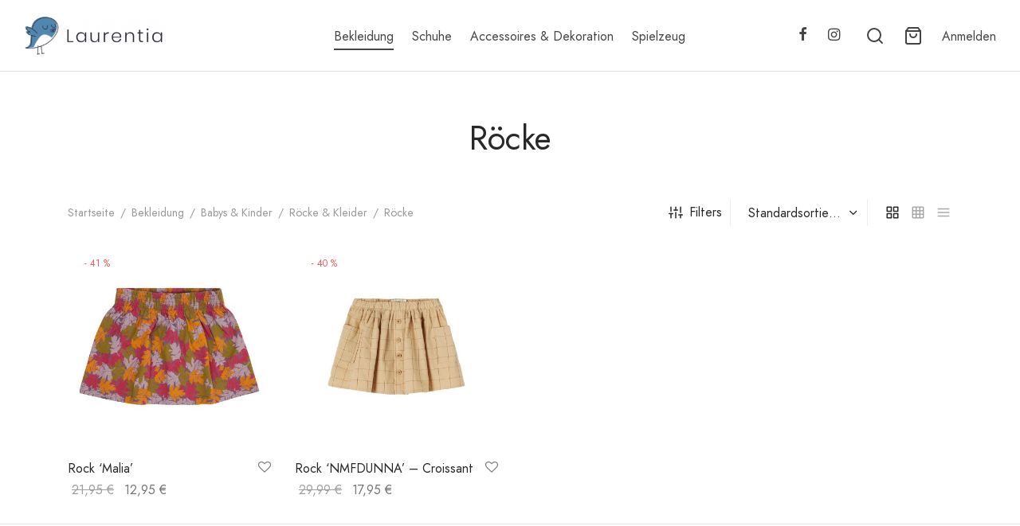

--- FILE ---
content_type: text/html; charset=UTF-8
request_url: https://laurentia.shop/produkt-kategorie/bekleidung/babys-kinder/roecke-kleider/roecke/
body_size: 26355
content:

 <!doctype html>
<html lang="de-DE">
<head>
	<meta charset="UTF-8" />
	<meta name="viewport" content="width=device-width, initial-scale=1.0, minimum-scale=1.0, maximum-scale=1.0, user-scalable=no">
	<link rel="profile" href="http://gmpg.org/xfn/11">
	<link rel="pingback" href="https://laurentia.shop/xmlrpc.php">
					<script>document.documentElement.className = document.documentElement.className + ' yes-js js_active js'</script>
				<title>Röcke &#8211; Laurentia Kindermoden</title>
<meta name='robots' content='max-image-preview:large' />
<link rel='dns-prefetch' href='//laurentia.shop' />
<link rel="alternate" type="application/rss+xml" title="Laurentia Kindermoden &raquo; Feed" href="https://laurentia.shop/feed/" />
<link rel="alternate" type="application/rss+xml" title="Laurentia Kindermoden &raquo; Kommentar-Feed" href="https://laurentia.shop/comments/feed/" />
<link rel="alternate" type="application/rss+xml" title="Laurentia Kindermoden &raquo; Röcke Kategorie Feed" href="https://laurentia.shop/produkt-kategorie/bekleidung/babys-kinder/roecke-kleider/roecke/feed/" />
<script>
window._wpemojiSettings = {"baseUrl":"https:\/\/s.w.org\/images\/core\/emoji\/14.0.0\/72x72\/","ext":".png","svgUrl":"https:\/\/s.w.org\/images\/core\/emoji\/14.0.0\/svg\/","svgExt":".svg","source":{"concatemoji":"https:\/\/laurentia.shop\/wp-includes\/js\/wp-emoji-release.min.js?ver=6.3.1"}};
/*! This file is auto-generated */
!function(i,n){var o,s,e;function c(e){try{var t={supportTests:e,timestamp:(new Date).valueOf()};sessionStorage.setItem(o,JSON.stringify(t))}catch(e){}}function p(e,t,n){e.clearRect(0,0,e.canvas.width,e.canvas.height),e.fillText(t,0,0);var t=new Uint32Array(e.getImageData(0,0,e.canvas.width,e.canvas.height).data),r=(e.clearRect(0,0,e.canvas.width,e.canvas.height),e.fillText(n,0,0),new Uint32Array(e.getImageData(0,0,e.canvas.width,e.canvas.height).data));return t.every(function(e,t){return e===r[t]})}function u(e,t,n){switch(t){case"flag":return n(e,"\ud83c\udff3\ufe0f\u200d\u26a7\ufe0f","\ud83c\udff3\ufe0f\u200b\u26a7\ufe0f")?!1:!n(e,"\ud83c\uddfa\ud83c\uddf3","\ud83c\uddfa\u200b\ud83c\uddf3")&&!n(e,"\ud83c\udff4\udb40\udc67\udb40\udc62\udb40\udc65\udb40\udc6e\udb40\udc67\udb40\udc7f","\ud83c\udff4\u200b\udb40\udc67\u200b\udb40\udc62\u200b\udb40\udc65\u200b\udb40\udc6e\u200b\udb40\udc67\u200b\udb40\udc7f");case"emoji":return!n(e,"\ud83e\udef1\ud83c\udffb\u200d\ud83e\udef2\ud83c\udfff","\ud83e\udef1\ud83c\udffb\u200b\ud83e\udef2\ud83c\udfff")}return!1}function f(e,t,n){var r="undefined"!=typeof WorkerGlobalScope&&self instanceof WorkerGlobalScope?new OffscreenCanvas(300,150):i.createElement("canvas"),a=r.getContext("2d",{willReadFrequently:!0}),o=(a.textBaseline="top",a.font="600 32px Arial",{});return e.forEach(function(e){o[e]=t(a,e,n)}),o}function t(e){var t=i.createElement("script");t.src=e,t.defer=!0,i.head.appendChild(t)}"undefined"!=typeof Promise&&(o="wpEmojiSettingsSupports",s=["flag","emoji"],n.supports={everything:!0,everythingExceptFlag:!0},e=new Promise(function(e){i.addEventListener("DOMContentLoaded",e,{once:!0})}),new Promise(function(t){var n=function(){try{var e=JSON.parse(sessionStorage.getItem(o));if("object"==typeof e&&"number"==typeof e.timestamp&&(new Date).valueOf()<e.timestamp+604800&&"object"==typeof e.supportTests)return e.supportTests}catch(e){}return null}();if(!n){if("undefined"!=typeof Worker&&"undefined"!=typeof OffscreenCanvas&&"undefined"!=typeof URL&&URL.createObjectURL&&"undefined"!=typeof Blob)try{var e="postMessage("+f.toString()+"("+[JSON.stringify(s),u.toString(),p.toString()].join(",")+"));",r=new Blob([e],{type:"text/javascript"}),a=new Worker(URL.createObjectURL(r),{name:"wpTestEmojiSupports"});return void(a.onmessage=function(e){c(n=e.data),a.terminate(),t(n)})}catch(e){}c(n=f(s,u,p))}t(n)}).then(function(e){for(var t in e)n.supports[t]=e[t],n.supports.everything=n.supports.everything&&n.supports[t],"flag"!==t&&(n.supports.everythingExceptFlag=n.supports.everythingExceptFlag&&n.supports[t]);n.supports.everythingExceptFlag=n.supports.everythingExceptFlag&&!n.supports.flag,n.DOMReady=!1,n.readyCallback=function(){n.DOMReady=!0}}).then(function(){return e}).then(function(){var e;n.supports.everything||(n.readyCallback(),(e=n.source||{}).concatemoji?t(e.concatemoji):e.wpemoji&&e.twemoji&&(t(e.twemoji),t(e.wpemoji)))}))}((window,document),window._wpemojiSettings);
</script>
<style>
img.wp-smiley,
img.emoji {
	display: inline !important;
	border: none !important;
	box-shadow: none !important;
	height: 1em !important;
	width: 1em !important;
	margin: 0 0.07em !important;
	vertical-align: -0.1em !important;
	background: none !important;
	padding: 0 !important;
}
</style>
	<link rel='stylesheet' id='wp-block-library-css' href='https://laurentia.shop/wp-includes/css/dist/block-library/style.min.css?ver=6.3.1' media='all' />
<style id='wp-block-library-theme-inline-css'>
.wp-block-audio figcaption{color:#555;font-size:13px;text-align:center}.is-dark-theme .wp-block-audio figcaption{color:hsla(0,0%,100%,.65)}.wp-block-audio{margin:0 0 1em}.wp-block-code{border:1px solid #ccc;border-radius:4px;font-family:Menlo,Consolas,monaco,monospace;padding:.8em 1em}.wp-block-embed figcaption{color:#555;font-size:13px;text-align:center}.is-dark-theme .wp-block-embed figcaption{color:hsla(0,0%,100%,.65)}.wp-block-embed{margin:0 0 1em}.blocks-gallery-caption{color:#555;font-size:13px;text-align:center}.is-dark-theme .blocks-gallery-caption{color:hsla(0,0%,100%,.65)}.wp-block-image figcaption{color:#555;font-size:13px;text-align:center}.is-dark-theme .wp-block-image figcaption{color:hsla(0,0%,100%,.65)}.wp-block-image{margin:0 0 1em}.wp-block-pullquote{border-bottom:4px solid;border-top:4px solid;color:currentColor;margin-bottom:1.75em}.wp-block-pullquote cite,.wp-block-pullquote footer,.wp-block-pullquote__citation{color:currentColor;font-size:.8125em;font-style:normal;text-transform:uppercase}.wp-block-quote{border-left:.25em solid;margin:0 0 1.75em;padding-left:1em}.wp-block-quote cite,.wp-block-quote footer{color:currentColor;font-size:.8125em;font-style:normal;position:relative}.wp-block-quote.has-text-align-right{border-left:none;border-right:.25em solid;padding-left:0;padding-right:1em}.wp-block-quote.has-text-align-center{border:none;padding-left:0}.wp-block-quote.is-large,.wp-block-quote.is-style-large,.wp-block-quote.is-style-plain{border:none}.wp-block-search .wp-block-search__label{font-weight:700}.wp-block-search__button{border:1px solid #ccc;padding:.375em .625em}:where(.wp-block-group.has-background){padding:1.25em 2.375em}.wp-block-separator.has-css-opacity{opacity:.4}.wp-block-separator{border:none;border-bottom:2px solid;margin-left:auto;margin-right:auto}.wp-block-separator.has-alpha-channel-opacity{opacity:1}.wp-block-separator:not(.is-style-wide):not(.is-style-dots){width:100px}.wp-block-separator.has-background:not(.is-style-dots){border-bottom:none;height:1px}.wp-block-separator.has-background:not(.is-style-wide):not(.is-style-dots){height:2px}.wp-block-table{margin:0 0 1em}.wp-block-table td,.wp-block-table th{word-break:normal}.wp-block-table figcaption{color:#555;font-size:13px;text-align:center}.is-dark-theme .wp-block-table figcaption{color:hsla(0,0%,100%,.65)}.wp-block-video figcaption{color:#555;font-size:13px;text-align:center}.is-dark-theme .wp-block-video figcaption{color:hsla(0,0%,100%,.65)}.wp-block-video{margin:0 0 1em}.wp-block-template-part.has-background{margin-bottom:0;margin-top:0;padding:1.25em 2.375em}
</style>
<link rel='stylesheet' id='wc-blocks-vendors-style-css' href='https://laurentia.shop/wp-content/plugins/woocommerce/packages/woocommerce-blocks/build/wc-blocks-vendors-style.css?ver=10.9.3' media='all' />
<link rel='stylesheet' id='wc-all-blocks-style-css' href='https://laurentia.shop/wp-content/plugins/woocommerce/packages/woocommerce-blocks/build/wc-all-blocks-style.css?ver=10.9.3' media='all' />
<link rel='stylesheet' id='jquery-selectBox-css' href='https://laurentia.shop/wp-content/plugins/yith-woocommerce-wishlist/assets/css/jquery.selectBox.css?ver=1.2.0' media='all' />
<link rel='stylesheet' id='yith-wcwl-font-awesome-css' href='https://laurentia.shop/wp-content/plugins/yith-woocommerce-wishlist/assets/css/font-awesome.css?ver=4.7.0' media='all' />
<link rel='stylesheet' id='woocommerce_prettyPhoto_css-css' href='//laurentia.shop/wp-content/plugins/woocommerce/assets/css/prettyPhoto.css?ver=3.1.6' media='all' />
<link rel='stylesheet' id='yith-wcwl-main-css' href='https://laurentia.shop/wp-content/plugins/yith-woocommerce-wishlist/assets/css/style.css?ver=3.21.0' media='all' />
<style id='yith-wcwl-main-inline-css'>
.yith-wcwl-share li a{color: #FFFFFF;}.yith-wcwl-share li a:hover{color: #FFFFFF;}.yith-wcwl-share a.facebook{background: #39599E; background-color: #39599E;}.yith-wcwl-share a.facebook:hover{background: #39599E; background-color: #39599E;}.yith-wcwl-share a.twitter{background: #45AFE2; background-color: #45AFE2;}.yith-wcwl-share a.twitter:hover{background: #39599E; background-color: #39599E;}.yith-wcwl-share a.pinterest{background: #AB2E31; background-color: #AB2E31;}.yith-wcwl-share a.pinterest:hover{background: #39599E; background-color: #39599E;}.yith-wcwl-share a.email{background: #FBB102; background-color: #FBB102;}.yith-wcwl-share a.email:hover{background: #39599E; background-color: #39599E;}.yith-wcwl-share a.whatsapp{background: #00A901; background-color: #00A901;}.yith-wcwl-share a.whatsapp:hover{background: #39599E; background-color: #39599E;}
</style>
<style id='classic-theme-styles-inline-css'>
/*! This file is auto-generated */
.wp-block-button__link{color:#fff;background-color:#32373c;border-radius:9999px;box-shadow:none;text-decoration:none;padding:calc(.667em + 2px) calc(1.333em + 2px);font-size:1.125em}.wp-block-file__button{background:#32373c;color:#fff;text-decoration:none}
</style>
<style id='global-styles-inline-css'>
body{--wp--preset--color--black: #000000;--wp--preset--color--cyan-bluish-gray: #abb8c3;--wp--preset--color--white: #ffffff;--wp--preset--color--pale-pink: #f78da7;--wp--preset--color--vivid-red: #cf2e2e;--wp--preset--color--luminous-vivid-orange: #ff6900;--wp--preset--color--luminous-vivid-amber: #fcb900;--wp--preset--color--light-green-cyan: #7bdcb5;--wp--preset--color--vivid-green-cyan: #00d084;--wp--preset--color--pale-cyan-blue: #8ed1fc;--wp--preset--color--vivid-cyan-blue: #0693e3;--wp--preset--color--vivid-purple: #9b51e0;--wp--preset--color--gutenberg-white: #ffffff;--wp--preset--color--gutenberg-shade: #f8f8f8;--wp--preset--color--gutenberg-gray: #777777;--wp--preset--color--gutenberg-dark: #282828;--wp--preset--color--gutenberg-accent: #b9a16b;--wp--preset--gradient--vivid-cyan-blue-to-vivid-purple: linear-gradient(135deg,rgba(6,147,227,1) 0%,rgb(155,81,224) 100%);--wp--preset--gradient--light-green-cyan-to-vivid-green-cyan: linear-gradient(135deg,rgb(122,220,180) 0%,rgb(0,208,130) 100%);--wp--preset--gradient--luminous-vivid-amber-to-luminous-vivid-orange: linear-gradient(135deg,rgba(252,185,0,1) 0%,rgba(255,105,0,1) 100%);--wp--preset--gradient--luminous-vivid-orange-to-vivid-red: linear-gradient(135deg,rgba(255,105,0,1) 0%,rgb(207,46,46) 100%);--wp--preset--gradient--very-light-gray-to-cyan-bluish-gray: linear-gradient(135deg,rgb(238,238,238) 0%,rgb(169,184,195) 100%);--wp--preset--gradient--cool-to-warm-spectrum: linear-gradient(135deg,rgb(74,234,220) 0%,rgb(151,120,209) 20%,rgb(207,42,186) 40%,rgb(238,44,130) 60%,rgb(251,105,98) 80%,rgb(254,248,76) 100%);--wp--preset--gradient--blush-light-purple: linear-gradient(135deg,rgb(255,206,236) 0%,rgb(152,150,240) 100%);--wp--preset--gradient--blush-bordeaux: linear-gradient(135deg,rgb(254,205,165) 0%,rgb(254,45,45) 50%,rgb(107,0,62) 100%);--wp--preset--gradient--luminous-dusk: linear-gradient(135deg,rgb(255,203,112) 0%,rgb(199,81,192) 50%,rgb(65,88,208) 100%);--wp--preset--gradient--pale-ocean: linear-gradient(135deg,rgb(255,245,203) 0%,rgb(182,227,212) 50%,rgb(51,167,181) 100%);--wp--preset--gradient--electric-grass: linear-gradient(135deg,rgb(202,248,128) 0%,rgb(113,206,126) 100%);--wp--preset--gradient--midnight: linear-gradient(135deg,rgb(2,3,129) 0%,rgb(40,116,252) 100%);--wp--preset--font-size--small: 13px;--wp--preset--font-size--medium: 20px;--wp--preset--font-size--large: 36px;--wp--preset--font-size--x-large: 42px;--wp--preset--spacing--20: 0.44rem;--wp--preset--spacing--30: 0.67rem;--wp--preset--spacing--40: 1rem;--wp--preset--spacing--50: 1.5rem;--wp--preset--spacing--60: 2.25rem;--wp--preset--spacing--70: 3.38rem;--wp--preset--spacing--80: 5.06rem;--wp--preset--shadow--natural: 6px 6px 9px rgba(0, 0, 0, 0.2);--wp--preset--shadow--deep: 12px 12px 50px rgba(0, 0, 0, 0.4);--wp--preset--shadow--sharp: 6px 6px 0px rgba(0, 0, 0, 0.2);--wp--preset--shadow--outlined: 6px 6px 0px -3px rgba(255, 255, 255, 1), 6px 6px rgba(0, 0, 0, 1);--wp--preset--shadow--crisp: 6px 6px 0px rgba(0, 0, 0, 1);}:where(.is-layout-flex){gap: 0.5em;}:where(.is-layout-grid){gap: 0.5em;}body .is-layout-flow > .alignleft{float: left;margin-inline-start: 0;margin-inline-end: 2em;}body .is-layout-flow > .alignright{float: right;margin-inline-start: 2em;margin-inline-end: 0;}body .is-layout-flow > .aligncenter{margin-left: auto !important;margin-right: auto !important;}body .is-layout-constrained > .alignleft{float: left;margin-inline-start: 0;margin-inline-end: 2em;}body .is-layout-constrained > .alignright{float: right;margin-inline-start: 2em;margin-inline-end: 0;}body .is-layout-constrained > .aligncenter{margin-left: auto !important;margin-right: auto !important;}body .is-layout-constrained > :where(:not(.alignleft):not(.alignright):not(.alignfull)){max-width: var(--wp--style--global--content-size);margin-left: auto !important;margin-right: auto !important;}body .is-layout-constrained > .alignwide{max-width: var(--wp--style--global--wide-size);}body .is-layout-flex{display: flex;}body .is-layout-flex{flex-wrap: wrap;align-items: center;}body .is-layout-flex > *{margin: 0;}body .is-layout-grid{display: grid;}body .is-layout-grid > *{margin: 0;}:where(.wp-block-columns.is-layout-flex){gap: 2em;}:where(.wp-block-columns.is-layout-grid){gap: 2em;}:where(.wp-block-post-template.is-layout-flex){gap: 1.25em;}:where(.wp-block-post-template.is-layout-grid){gap: 1.25em;}.has-black-color{color: var(--wp--preset--color--black) !important;}.has-cyan-bluish-gray-color{color: var(--wp--preset--color--cyan-bluish-gray) !important;}.has-white-color{color: var(--wp--preset--color--white) !important;}.has-pale-pink-color{color: var(--wp--preset--color--pale-pink) !important;}.has-vivid-red-color{color: var(--wp--preset--color--vivid-red) !important;}.has-luminous-vivid-orange-color{color: var(--wp--preset--color--luminous-vivid-orange) !important;}.has-luminous-vivid-amber-color{color: var(--wp--preset--color--luminous-vivid-amber) !important;}.has-light-green-cyan-color{color: var(--wp--preset--color--light-green-cyan) !important;}.has-vivid-green-cyan-color{color: var(--wp--preset--color--vivid-green-cyan) !important;}.has-pale-cyan-blue-color{color: var(--wp--preset--color--pale-cyan-blue) !important;}.has-vivid-cyan-blue-color{color: var(--wp--preset--color--vivid-cyan-blue) !important;}.has-vivid-purple-color{color: var(--wp--preset--color--vivid-purple) !important;}.has-black-background-color{background-color: var(--wp--preset--color--black) !important;}.has-cyan-bluish-gray-background-color{background-color: var(--wp--preset--color--cyan-bluish-gray) !important;}.has-white-background-color{background-color: var(--wp--preset--color--white) !important;}.has-pale-pink-background-color{background-color: var(--wp--preset--color--pale-pink) !important;}.has-vivid-red-background-color{background-color: var(--wp--preset--color--vivid-red) !important;}.has-luminous-vivid-orange-background-color{background-color: var(--wp--preset--color--luminous-vivid-orange) !important;}.has-luminous-vivid-amber-background-color{background-color: var(--wp--preset--color--luminous-vivid-amber) !important;}.has-light-green-cyan-background-color{background-color: var(--wp--preset--color--light-green-cyan) !important;}.has-vivid-green-cyan-background-color{background-color: var(--wp--preset--color--vivid-green-cyan) !important;}.has-pale-cyan-blue-background-color{background-color: var(--wp--preset--color--pale-cyan-blue) !important;}.has-vivid-cyan-blue-background-color{background-color: var(--wp--preset--color--vivid-cyan-blue) !important;}.has-vivid-purple-background-color{background-color: var(--wp--preset--color--vivid-purple) !important;}.has-black-border-color{border-color: var(--wp--preset--color--black) !important;}.has-cyan-bluish-gray-border-color{border-color: var(--wp--preset--color--cyan-bluish-gray) !important;}.has-white-border-color{border-color: var(--wp--preset--color--white) !important;}.has-pale-pink-border-color{border-color: var(--wp--preset--color--pale-pink) !important;}.has-vivid-red-border-color{border-color: var(--wp--preset--color--vivid-red) !important;}.has-luminous-vivid-orange-border-color{border-color: var(--wp--preset--color--luminous-vivid-orange) !important;}.has-luminous-vivid-amber-border-color{border-color: var(--wp--preset--color--luminous-vivid-amber) !important;}.has-light-green-cyan-border-color{border-color: var(--wp--preset--color--light-green-cyan) !important;}.has-vivid-green-cyan-border-color{border-color: var(--wp--preset--color--vivid-green-cyan) !important;}.has-pale-cyan-blue-border-color{border-color: var(--wp--preset--color--pale-cyan-blue) !important;}.has-vivid-cyan-blue-border-color{border-color: var(--wp--preset--color--vivid-cyan-blue) !important;}.has-vivid-purple-border-color{border-color: var(--wp--preset--color--vivid-purple) !important;}.has-vivid-cyan-blue-to-vivid-purple-gradient-background{background: var(--wp--preset--gradient--vivid-cyan-blue-to-vivid-purple) !important;}.has-light-green-cyan-to-vivid-green-cyan-gradient-background{background: var(--wp--preset--gradient--light-green-cyan-to-vivid-green-cyan) !important;}.has-luminous-vivid-amber-to-luminous-vivid-orange-gradient-background{background: var(--wp--preset--gradient--luminous-vivid-amber-to-luminous-vivid-orange) !important;}.has-luminous-vivid-orange-to-vivid-red-gradient-background{background: var(--wp--preset--gradient--luminous-vivid-orange-to-vivid-red) !important;}.has-very-light-gray-to-cyan-bluish-gray-gradient-background{background: var(--wp--preset--gradient--very-light-gray-to-cyan-bluish-gray) !important;}.has-cool-to-warm-spectrum-gradient-background{background: var(--wp--preset--gradient--cool-to-warm-spectrum) !important;}.has-blush-light-purple-gradient-background{background: var(--wp--preset--gradient--blush-light-purple) !important;}.has-blush-bordeaux-gradient-background{background: var(--wp--preset--gradient--blush-bordeaux) !important;}.has-luminous-dusk-gradient-background{background: var(--wp--preset--gradient--luminous-dusk) !important;}.has-pale-ocean-gradient-background{background: var(--wp--preset--gradient--pale-ocean) !important;}.has-electric-grass-gradient-background{background: var(--wp--preset--gradient--electric-grass) !important;}.has-midnight-gradient-background{background: var(--wp--preset--gradient--midnight) !important;}.has-small-font-size{font-size: var(--wp--preset--font-size--small) !important;}.has-medium-font-size{font-size: var(--wp--preset--font-size--medium) !important;}.has-large-font-size{font-size: var(--wp--preset--font-size--large) !important;}.has-x-large-font-size{font-size: var(--wp--preset--font-size--x-large) !important;}
.wp-block-navigation a:where(:not(.wp-element-button)){color: inherit;}
:where(.wp-block-post-template.is-layout-flex){gap: 1.25em;}:where(.wp-block-post-template.is-layout-grid){gap: 1.25em;}
:where(.wp-block-columns.is-layout-flex){gap: 2em;}:where(.wp-block-columns.is-layout-grid){gap: 2em;}
.wp-block-pullquote{font-size: 1.5em;line-height: 1.6;}
</style>
<style id='woocommerce-inline-inline-css'>
.woocommerce form .form-row .required { visibility: visible; }
</style>
<link rel='stylesheet' id='woo-variation-swatches-css' href='https://laurentia.shop/wp-content/plugins/woo-variation-swatches/assets/css/frontend.min.css?ver=1686594303' media='all' />
<style id='woo-variation-swatches-inline-css'>
:root {
--wvs-tick:url("data:image/svg+xml;utf8,%3Csvg filter='drop-shadow(0px 0px 2px rgb(0 0 0 / .8))' xmlns='http://www.w3.org/2000/svg'  viewBox='0 0 30 30'%3E%3Cpath fill='none' stroke='%23ffffff' stroke-linecap='round' stroke-linejoin='round' stroke-width='4' d='M4 16L11 23 27 7'/%3E%3C/svg%3E");

--wvs-cross:url("data:image/svg+xml;utf8,%3Csvg filter='drop-shadow(0px 0px 5px rgb(255 255 255 / .6))' xmlns='http://www.w3.org/2000/svg' width='72px' height='72px' viewBox='0 0 24 24'%3E%3Cpath fill='none' stroke='%23ff0000' stroke-linecap='round' stroke-width='0.6' d='M5 5L19 19M19 5L5 19'/%3E%3C/svg%3E");
--wvs-single-product-item-width:30px;
--wvs-single-product-item-height:30px;
--wvs-single-product-item-font-size:16px}
</style>
<link rel='stylesheet' id='goya-grid-css' href='https://laurentia.shop/wp-content/themes/goya/assets/css/grid.css?ver=1.0.8.3' media='all' />
<link rel='stylesheet' id='goya-core-css' href='https://laurentia.shop/wp-content/themes/goya/assets/css/core.css?ver=1.0.8.3' media='all' />
<link rel='stylesheet' id='goya-icons-css' href='https://laurentia.shop/wp-content/themes/goya/assets/icons/theme-icons/style.css?ver=1.0.8.3' media='all' />
<link rel='stylesheet' id='goya-shop-css' href='https://laurentia.shop/wp-content/themes/goya/assets/css/shop.css?ver=1.0.8.3' media='all' />
<link rel='stylesheet' id='goya-elements-css' href='https://laurentia.shop/wp-content/themes/goya/assets/css/vc-elements.css?ver=1.0.8.3' media='all' />
<style id='goya-customizer-styles-inline-css'>
body,blockquote cite,div.vc_progress_bar .vc_single_bar .vc_label,div.vc_toggle_size_sm .vc_toggle_title h4 {font-size:16px;}.wp-caption-text,.woocommerce-breadcrumb,.post.listing .listing_content .post-meta,.footer-bar .footer-bar-content,.side-menu .mobile-widgets p,.side-menu .side-widgets p,.products .product.product-category a div h2 .count,#payment .payment_methods li .payment_box,#payment .payment_methods li a.about_paypal,.et-product-detail .summary .sizing_guide,#reviews .commentlist li .comment-text .woocommerce-review__verified,#reviews .commentlist li .comment-text .woocommerce-review__published-date,.commentlist > li .comment-meta,.widget .type-post .post-meta,.widget_rss .rss-date,.wp-block-latest-comments__comment-date,.wp-block-latest-posts__post-date,.commentlist > li .reply,.comment-reply-title small,.commentlist .bypostauthor .post-author,.commentlist .bypostauthor > .comment-body .fn:after,.et-portfolio.et-portfolio-style-hover-card .type-portfolio .et-portfolio-excerpt {font-size:14px;}h1, h2, h3, h4, h5, h6{color:#282828;}.et-banner .et-banner-content .et-banner-title.color-accent,.et-banner .et-banner-content .et-banner-subtitle.color-accent,.et-banner .et-banner-content .et-banner-link.link.color-accent,.et-banner .et-banner-content .et-banner-link.link.color-accent:hover,.et-banner .et-banner-content .et-banner-link.outlined.color-accent,.et-banner .et-banner-content .et-banner-link.outlined.color-accent:hover {color:#b9a16b;}.et-banner .et-banner-content .et-banner-subtitle.tag_style.color-accent,.et-banner .et-banner-content .et-banner-link.solid.color-accent,.et-banner .et-banner-content .et-banner-link.solid.color-accent:hover {background:#b9a16b;}.et-iconbox.icon-style-background.icon-color-accent .et-feature-icon {background:#b9a16b;}.et-iconbox.icon-style-border.icon-color-accent .et-feature-icon,.et-iconbox.icon-style-simple.icon-color-accent .et-feature-icon {color:#b9a16b;}.et-counter.counter-color-accent .h1,.et-counter.icon-color-accent i {color:#b9a16b;}.et_btn.solid.color-accent {background:#b9a16b;}.et_btn.link.color-accent,.et_btn.outlined.color-accent,.et_btn.outlined.color-accent:hover {color:#b9a16b;}.et-animatype.color-accent .et-animated-entry,.et-stroketype.color-accent *{color:#b9a16b;}.slick-prev:hover,.slick-next:hover,.flex-prev:hover,.flex-next:hover,.mfp-wrap.quick-search .mfp-content [type="submit"],.et-close,.single-product .pswp__button:hover,.content404 h4,.woocommerce-tabs .tabs li a span,.woo-variation-gallery-wrapper .woo-variation-gallery-trigger:hover:after,.mobile-menu li.menu-item-has-children.active > .et-menu-toggle:after,.remove:hover, a.remove:hover,span.minicart-counter.et-count-zero,.tag-cloud-link .tag-link-count,.star-rating > span:before,.comment-form-rating .stars > span:before,.wpmc-tabs-wrapper li.wpmc-tab-item.current,div.argmc-wrapper .tab-completed-icon:before,div.argmc-wrapper .argmc-tab-item.completed .argmc-tab-number,.widget ul li.active,.et-wp-gallery-popup .mfp-arrow {color:#b9a16b;}.menu-item.accent-color a,.accent-color:not(.fancy-tag),.accent-color:not(.fancy-tag) .wpb_wrapper > h1,.accent-color:not(.fancy-tag) .wpb_wrapper > h2,.accent-color:not(.fancy-tag) .wpb_wrapper > h3,.accent-color:not(.fancy-tag) .wpb_wrapper > h4,.accent-color:not(.fancy-tag) .wpb_wrapper > h5,.accent-color:not(.fancy-tag) .wpb_wrapper > h6,.accent-color:not(.fancy-tag) .wpb_wrapper > p {color:#b9a16b !important;}.accent-color.fancy-tag,.wpb_text_column .accent-color.fancy-tag:last-child,.accent-color.fancy-tag .wpb_wrapper > h1,.accent-color.fancy-tag .wpb_wrapper > h2,.accent-color.fancy-tag .wpb_wrapper > h3,.accent-color.fancy-tag .wpb_wrapper > h4,.accent-color.fancy-tag .wpb_wrapper > h5,.accent-color.fancy-tag .wpb_wrapper > h6,.accent-color.fancy-tag .wpb_wrapper > p {background-color:#b9a16b;}.wpmc-tabs-wrapper li.wpmc-tab-item.current .wpmc-tab-number,.wpmc-tabs-wrapper li.wpmc-tab-item.current:before,.tag-cloud-link:hover,div.argmc-wrapper .argmc-tab-item.completed .argmc-tab-number,div.argmc-wrapper .argmc-tab-item.current .argmc-tab-number,div.argmc-wrapper .argmc-tab-item.last.current + .argmc-tab-item:hover .argmc-tab-number {border-color:#b9a16b;}.vc_progress_bar.vc_progress-bar-color-bar_orange .vc_single_bar span.vc_bar,span.minicart-counter,.filter-trigger .et-active-filters-count,.et-active-filters-count,div.argmc-wrapper .argmc-tab-item.current .argmc-tab-number,div.argmc-wrapper .argmc-tab-item.visited:hover .argmc-tab-number,div.argmc-wrapper .argmc-tab-item.last.current + .argmc-tab-item:hover .argmc-tab-number,.slick-dots li button:hover,.wpb_column.et-light-column .postline:before,.wpb_column.et-light-column .postline-medium:before,.wpb_column.et-light-column .postline-large:before,.et-feat-video-btn:hover .et-featured-video-icon:after,.post.type-post.sticky .entry-title a:after {background-color:#b9a16b;}div.argmc-wrapper .argmc-tab-item.visited:before {border-bottom-color:#b9a16b;}.yith-wcan-loading:after,.blockUI.blockOverlay:after,.easyzoom-notice:after,.woocommerce-product-gallery__wrapper .slick:after,.add_to_cart_button.loading:after,.et-loader:after {background-color:#b9a16b;}.fancy-title,h1.fancy-title,h2.fancy-title,h3.fancy-title,h4.fancy-title,h5.fancy-title,h6.fancy-title {color:#b9a16b}.fancy-tag,h1.fancy-tag,h2.fancy-tag,h3.fancy-tag,h4.fancy-tag,h5.fancy-tag,h6.fancy-tag {background-color:#282828}@media only screen and (max-width:991px) {.header .header-mobile {display:block !important;}.header .header-main,.header .header-bottom {display:none !important;}}@media only screen and (min-width:992px) {.header,.header-spacer,.product-header-spacer {height:90px;}.page-header-transparent .hero-header .hero-title {padding-top:90px;}.et-product-detail.et-product-layout-no-padding.product-header-transparent .showcase-inner .product-information {padding-top:90px;}.header_on_scroll:not(.megamenu-active) .header,.header_on_scroll:not(.megamenu-active) .header-spacer,.header_on_scroll:not(.megamenu-active) .product-header-spacer {height:90px;}}@media only screen and (max-width:991px) {.header,.header_on_scroll .header,.header-spacer,.product-header-spacer {height:60px;}.page-header-transparent .hero-header .hero-title {padding-top:60px;}}@media screen and (min-width:576px) and (max-width:767px) {.sticky-product-bar {height:60px;}.product-bar-visible.single-product.fixed-product-bar-bottom .footer {margin-bottom:60px;}.product-bar-visible.single-product.fixed-product-bar-bottom #scroll_to_top.active {bottom:70px;}}.tax-product_cat.term-317 .hero-header .hero-title {background-color:#f8f8f8;}.page-header-regular .header,.header_on_scroll .header {background-color:#ffffff;}@media only screen and (max-width:576px) {.page-header-transparent:not(.header-transparent-mobiles):not(.header_on_scroll) .header {background-color:#ffffff;}}.header a,.header .menu-toggle,.header .goya-search button {color:#444444;}@media only screen and (max-width:767px) {.sticky-header-light .header .menu-toggle:hover,.header-transparent-mobiles.sticky-header-light.header_on_scroll .header a.icon,.header-transparent-mobiles.sticky-header-light.header_on_scroll .header .menu-toggle,.header-transparent-mobiles.light-title:not(.header_on_scroll) .header a.icon,.header-transparent-mobiles.light-title:not(.header_on_scroll) .header .menu-toggle {color:#ffffff;}}@media only screen and (min-width:768px) {.light-title:not(.header_on_scroll) .header .site-title,.light-title:not(.header_on_scroll) .header .et-header-menu>li> a,.sticky-header-light.header_on_scroll .header .et-header-menu>li> a,.light-title:not(.header_on_scroll) span.minicart-counter.et-count-zero,.sticky-header-light.header_on_scroll .header .icon,.sticky-header-light.header_on_scroll .header .menu-toggle,.light-title:not(.header_on_scroll) .header .icon,.light-title:not(.header_on_scroll) .header .menu-toggle {color:#ffffff;}}.et-header-menu .menu-label,.mobile-menu .menu-label {background-color:#aaaaaa;}.et-header-menu ul.sub-menu:before,.et-header-menu .sub-menu .sub-menu {background-color:#ffffff !important;}.et-header-menu>li.menu-item-has-children > a:after {border-bottom-color:#ffffff;}.et-header-menu .sub-menu li.menu-item-has-children:after,.et-header-menu ul.sub-menu li a {color:#444444;}.side-panel .mobile-bar,.side-panel .mobile-bar.dark {background:#f8f8f8;}.side-mobile-menu,.side-mobile-menu.dark { background:#ffffff;}.side-fullscreen-menu,.side-fullscreen-menu.dark { background:#ffffff;}.site-footer,.site-footer.dark {background-color:#ffffff;}.site-footer .footer-bar.custom-color-1,.site-footer .footer-bar.custom-color-1.dark {background-color:#2d2d2d;}.mfp #et-quickview {max-width:960px;}.woocommerce-Tabs-panel.custom_scroll {max-height:400px;}.product_meta .trap {display:none !important;}.shop-widget-scroll .widget > ul,.shop-widget-scroll .widget:not(.widget-woof) > .widgettitle + *,.shop-widget-scroll .wcapf-layered-nav {max-height:150px;}.free-shipping-progress-bar .progress-bar-indicator {background:linear-gradient(270deg, #b9a16b 0, #ffffff 200%);background-color: #b9a16b;flex-grow:1;}.rtl .free-shipping-progress-bar .progress-bar-indicator {background:linear-gradient(90deg, #b9a16b 0, #ffffff 200%);}.progress-bar-status.success .progress-bar-indicator { background:#67bb67;}.star-rating > span:before,.comment-form-rating .stars > span:before {color:#282828;}.product-inner .badge.onsale,.wc-block-grid .wc-block-grid__products .wc-block-grid__product .wc-block-grid__product-onsale {color:#ef5c5c;background-color:#ffffff;}.et-product-detail .summary .badge.onsale {border-color:#ef5c5c;}.product-inner .badge.new {color:#585858;background-color:#ffffff;}.product-inner .badge.out-of-stock {color:#585858;background-color:#ffffff;}@media screen and (min-width:768px) {.wc-block-grid__products .wc-block-grid__product .wc-block-grid__product-image {margin-top:5px;}.wc-block-grid__products .wc-block-grid__product:hover .wc-block-grid__product-image {transform:translateY(-5px);}.wc-block-grid__products .wc-block-grid__product:hover .wc-block-grid__product-image img {-moz-transform:scale(1.05, 1.05);-ms-transform:scale(1.05, 1.05);-webkit-transform:scale(1.05, 1.05);transform:scale(1.05, 1.05);}}.et-blog.hero-header .hero-title {background-color:#f8f8f8;}.post.post-detail.hero-title .post-featured.title-wrap {background-color:#f8f8f8;}.has-gutenberg-white-color { color:#ffffff !important; }.has-gutenberg-white-background-color { background-color:#ffffff; }.wp-block-button.outlined .has-gutenberg-white-color { border-color:#ffffff !important; background-color:transparent !important; }.has-gutenberg-shade-color { color:#f8f8f8 !important; }.has-gutenberg-shade-background-color { background-color:#f8f8f8; }.wp-block-button.outlined .has-gutenberg-shade-color { border-color:#f8f8f8 !important; background-color:transparent !important; }.has-gutenberg-gray-color { color:#777777 !important; }.has-gutenberg-gray-background-color { background-color:#777777; }.wp-block-button.outlined .has-gutenberg-gray-color { border-color:#777777 !important; background-color:transparent !important; }.has-gutenberg-dark-color { color:#282828 !important; }.has-gutenberg-dark-background-color { background-color:#282828; }.wp-block-button.outlined .has-gutenberg-dark-color { border-color:#282828 !important; background-color:transparent !important; }.has-gutenberg-accent-color { color:#b9a16b !important; }.has-gutenberg-accent-background-color { background-color:#b9a16b; }.wp-block-button.outlined .has-gutenberg-accent-color { border-color:#b9a16b !important; background-color:transparent !important; }.commentlist .bypostauthor > .comment-body .fn:after {content:'Post Author';}.et-inline-validation-notices .form-row.woocommerce-invalid-required-field:after{content:'Required field';}.post.type-post.sticky .entry-title a:after {content:'Featured';}
</style>
<link rel='stylesheet' id='woocommerce-gzd-layout-css' href='https://laurentia.shop/wp-content/plugins/woocommerce-germanized/assets/css/layout.min.css?ver=3.13.5' media='all' />
<style id='woocommerce-gzd-layout-inline-css'>
.woocommerce-checkout .shop_table { background-color: #eeeeee; } .product p.deposit-packaging-type { font-size: 1.25em !important; } p.woocommerce-shipping-destination { display: none; }
                .wc-gzd-nutri-score-value-a {
                    background: url(https://laurentia.shop/wp-content/plugins/woocommerce-germanized/assets/images/nutri-score-a.svg) no-repeat;
                }
                .wc-gzd-nutri-score-value-b {
                    background: url(https://laurentia.shop/wp-content/plugins/woocommerce-germanized/assets/images/nutri-score-b.svg) no-repeat;
                }
                .wc-gzd-nutri-score-value-c {
                    background: url(https://laurentia.shop/wp-content/plugins/woocommerce-germanized/assets/images/nutri-score-c.svg) no-repeat;
                }
                .wc-gzd-nutri-score-value-d {
                    background: url(https://laurentia.shop/wp-content/plugins/woocommerce-germanized/assets/images/nutri-score-d.svg) no-repeat;
                }
                .wc-gzd-nutri-score-value-e {
                    background: url(https://laurentia.shop/wp-content/plugins/woocommerce-germanized/assets/images/nutri-score-e.svg) no-repeat;
                }
            
</style>
<link rel='stylesheet' id='goya-style-css' href='https://laurentia.shop/wp-content/themes/goya/style.css?ver=6.3.1' media='all' />
<link rel='stylesheet' id='goya-child-style-css' href='https://laurentia.shop/wp-content/themes/goya-child/style.css?ver=1' media='all' />
<script type="text/template" id="tmpl-variation-template">
	<div class="woocommerce-variation-description">{{{ data.variation.variation_description }}}</div>
	<div class="woocommerce-variation-price">{{{ data.variation.price_html }}}</div>
	<div class="woocommerce-variation-availability">{{{ data.variation.availability_html }}}</div>
</script>
<script type="text/template" id="tmpl-unavailable-variation-template">
	<p>Dieses Produkt ist leider nicht verfügbar. Bitte wähle eine andere Kombination.</p>
</script>
<script src='https://laurentia.shop/wp-includes/js/jquery/jquery.min.js?ver=3.7.0' id='jquery-core-js'></script>
<script src='https://laurentia.shop/wp-includes/js/jquery/jquery-migrate.min.js?ver=3.4.1' id='jquery-migrate-js'></script>
<script src='https://laurentia.shop/wp-content/plugins/woocommerce/assets/js/jquery-blockui/jquery.blockUI.min.js?ver=2.7.0-wc.8.1.1' id='jquery-blockui-js'></script>
<script id='wc-add-to-cart-js-extra'>
var wc_add_to_cart_params = {"ajax_url":"\/wp-admin\/admin-ajax.php","wc_ajax_url":"\/?wc-ajax=%%endpoint%%","i18n_view_cart":"Warenkorb anzeigen","cart_url":"https:\/\/laurentia.shop\/cart\/","is_cart":"","cart_redirect_after_add":"no"};
</script>
<script src='https://laurentia.shop/wp-content/plugins/woocommerce/assets/js/frontend/add-to-cart.min.js?ver=8.1.1' id='wc-add-to-cart-js'></script>
<script src='https://laurentia.shop/wp-content/plugins/js_composer/assets/js/vendors/woocommerce-add-to-cart.js?ver=6.10.0' id='vc_woocommerce-add-to-cart-js-js'></script>
<link rel="https://api.w.org/" href="https://laurentia.shop/wp-json/" /><link rel="alternate" type="application/json" href="https://laurentia.shop/wp-json/wp/v2/product_cat/317" /><link rel="EditURI" type="application/rsd+xml" title="RSD" href="https://laurentia.shop/xmlrpc.php?rsd" />
<meta name="generator" content="WordPress 6.3.1" />
<meta name="generator" content="WooCommerce 8.1.1" />

<!-- This website runs the Product Feed PRO for WooCommerce by AdTribes.io plugin - version 12.7.2 -->
	<noscript><style>.woocommerce-product-gallery{ opacity: 1 !important; }</style></noscript>
	<meta name="generator" content="Powered by WPBakery Page Builder - drag and drop page builder for WordPress."/>
<style type="text/css">
body.custom-background #wrapper { background-color: #ffffff; }
</style>
<meta name="generator" content="Powered by Slider Revolution 6.6.11 - responsive, Mobile-Friendly Slider Plugin for WordPress with comfortable drag and drop interface." />
<link rel="icon" href="https://laurentia.shop/wp-content/uploads/2023/03/favicon-50x50.png" sizes="32x32" />
<link rel="icon" href="https://laurentia.shop/wp-content/uploads/2023/03/favicon.png" sizes="192x192" />
<link rel="apple-touch-icon" href="https://laurentia.shop/wp-content/uploads/2023/03/favicon.png" />
<meta name="msapplication-TileImage" content="https://laurentia.shop/wp-content/uploads/2023/03/favicon.png" />
<script>function setREVStartSize(e){
			//window.requestAnimationFrame(function() {
				window.RSIW = window.RSIW===undefined ? window.innerWidth : window.RSIW;
				window.RSIH = window.RSIH===undefined ? window.innerHeight : window.RSIH;
				try {
					var pw = document.getElementById(e.c).parentNode.offsetWidth,
						newh;
					pw = pw===0 || isNaN(pw) || (e.l=="fullwidth" || e.layout=="fullwidth") ? window.RSIW : pw;
					e.tabw = e.tabw===undefined ? 0 : parseInt(e.tabw);
					e.thumbw = e.thumbw===undefined ? 0 : parseInt(e.thumbw);
					e.tabh = e.tabh===undefined ? 0 : parseInt(e.tabh);
					e.thumbh = e.thumbh===undefined ? 0 : parseInt(e.thumbh);
					e.tabhide = e.tabhide===undefined ? 0 : parseInt(e.tabhide);
					e.thumbhide = e.thumbhide===undefined ? 0 : parseInt(e.thumbhide);
					e.mh = e.mh===undefined || e.mh=="" || e.mh==="auto" ? 0 : parseInt(e.mh,0);
					if(e.layout==="fullscreen" || e.l==="fullscreen")
						newh = Math.max(e.mh,window.RSIH);
					else{
						e.gw = Array.isArray(e.gw) ? e.gw : [e.gw];
						for (var i in e.rl) if (e.gw[i]===undefined || e.gw[i]===0) e.gw[i] = e.gw[i-1];
						e.gh = e.el===undefined || e.el==="" || (Array.isArray(e.el) && e.el.length==0)? e.gh : e.el;
						e.gh = Array.isArray(e.gh) ? e.gh : [e.gh];
						for (var i in e.rl) if (e.gh[i]===undefined || e.gh[i]===0) e.gh[i] = e.gh[i-1];
											
						var nl = new Array(e.rl.length),
							ix = 0,
							sl;
						e.tabw = e.tabhide>=pw ? 0 : e.tabw;
						e.thumbw = e.thumbhide>=pw ? 0 : e.thumbw;
						e.tabh = e.tabhide>=pw ? 0 : e.tabh;
						e.thumbh = e.thumbhide>=pw ? 0 : e.thumbh;
						for (var i in e.rl) nl[i] = e.rl[i]<window.RSIW ? 0 : e.rl[i];
						sl = nl[0];
						for (var i in nl) if (sl>nl[i] && nl[i]>0) { sl = nl[i]; ix=i;}
						var m = pw>(e.gw[ix]+e.tabw+e.thumbw) ? 1 : (pw-(e.tabw+e.thumbw)) / (e.gw[ix]);
						newh =  (e.gh[ix] * m) + (e.tabh + e.thumbh);
					}
					var el = document.getElementById(e.c);
					if (el!==null && el) el.style.height = newh+"px";
					el = document.getElementById(e.c+"_wrapper");
					if (el!==null && el) {
						el.style.height = newh+"px";
						el.style.display = "block";
					}
				} catch(e){
					console.log("Failure at Presize of Slider:" + e)
				}
			//});
		  };</script>
		<style id="wp-custom-css">
			.header-main {
	background-color: rgba(255,255,255,.6)
}

.header-mobile {
	background-color: rgba(255,255,255,.6)
}		</style>
		<style id="kirki-inline-styles">.header,.header-spacer,.product-header-spacer{height:90px;}.header .logolink img{max-height:50px;}.top-bar .search-field, .top-bar .search-button-group select{height:40px;}.top-bar{min-height:40px;background-color:#282828;}.top-bar, .top-bar a, .top-bar button, .top-bar .selected{color:#eeeeee;}.search-button-group .search-clear:before, .search-button-group .search-clear:after{background-color:#eeeeee;}.et-global-campaign{min-height:40px;color:#ffffff;background-color:#81d8d0;}.et-global-campaign .et-close:before, .et-global-campaign .et-close:after, .no-touch .et-global-campaign .et-close:hover:before, .no-touch .et-global-campaign .et-close:hover:after{background-color:#ffffff;}.campaign-inner .link-button{color:#ffffff;}.side-panel .mobile-bar,.side-panel .mobile-bar.dark{background-color:#f8f8f8;}.side-fullscreen-menu,.side-fullscreen-menu.dark{background-color:#ffffff;}.side-mobile-menu li, .side-mobile-menu li a, .side-mobile-menu .bottom-extras, .side-mobile-menu .bottom-extras a, .side-mobile-menu .selected{color:#282828;}.side-menu.side-mobile-menu,.side-menu.side-mobile-menu.dark{background-color:#ffffff;}.site-footer,.site-footer.dark{background-color:#ffffff;}.mfp #et-quickview{max-width:960px;}.mfp-wrap.quick-search .mfp-content [type="submit"], .et-close, .single-product .pswp__button:hover, .content404 h4, .woocommerce-tabs .tabs li a span, .woo-variation-gallery-wrapper .woo-variation-gallery-trigger:hover:after, .mobile-menu li.menu-item-has-children.active > .et-menu-toggle:after, .remove:hover, a.remove:hover, .minicart-counter.et-count-zero, .tag-cloud-link .tag-link-count, .wpmc-tabs-wrapper li.wpmc-tab-item.current, div.argmc-wrapper .tab-completed-icon:before, .et-wp-gallery-popup .mfp-arrow{color:#b9a16b;}.slick-dots li.slick-active button{background-color:#b9a16b;}body, table, .shop_table, blockquote cite, .et-listing-style1 .product_thumbnail .et-quickview-btn, .products .single_add_to_cart_button.button, .products .add_to_cart_button.button, .products .added_to_cart.button, .side-panel header h6{color:#686868;}.cart-collaterals .woocommerce-shipping-destination strong, #order_review .shop_table, #payment .payment_methods li label, .et-product-detail .summary .variations label, .woocommerce-tabs .tabs li a:hover, .woocommerce-tabs .tabs li.active a, .et-product-detail .product_meta > span *, .sticky-product-bar .variations label, .et-product-detail .summary .sizing_guide, #side-cart .woocommerce-mini-cart__total, .woocommerce-Price-amount, .cart-collaterals .shipping-calculator-button, .woocommerce-terms-and-conditions-wrapper a, .et-checkout-login-title a, .et-checkout-coupon-title a, .woocommerce-checkout h3, .order_review_heading, .woocommerce-Address-title h3, .woocommerce-MyAccount-content h3, .woocommerce-MyAccount-content legend, .et-product-detail.et-cart-mixed .summary .yith-wcwl-add-to-wishlist > div > a, .et-product-detail.et-cart-stacked .summary .yith-wcwl-add-to-wishlist > div > a, .hentry table th, .entry-content table th, #reviews .commentlist li .comment-text .meta strong, .et-feat-video-btn, #ship-to-different-address label, .woocommerce-account-fields p.create-account label, .et-login-wrapper a, .floating-labels .form-row.float-label input:focus ~ label, .floating-labels .form-row.float-label textarea:focus ~ label, .woocommerce-info, .order_details li strong, table.order_details th, table.order_details a:not(.button), .variable-items-wrapper .variable-item:not(.radio-variable-item).button-variable-item.selected, .woocommerce-MyAccount-content p a:not(.button), .woocommerce-MyAccount-content header a, .woocommerce-MyAccount-navigation ul li a, .et-MyAccount-user-info .et-username strong, .woocommerce-MyAccount-content .shop_table tr th, mark, .woocommerce-MyAccount-content strong, .product_list_widget a, .search-panel .search-field, .goya-search .search-button-group select, .widget .slider-values p span{color:#282828;}input[type=radio]:checked:before, input[type=checkbox]:checked,.select2-container--default .select2-results__option--highlighted[aria-selected], .widget .noUi-horizontal .noUi-base .noUi-origin:first-child{background-color:#282828;}label:hover input[type=checkbox], label:hover input[type=radio], input[type="text"]:focus, input[type="password"]:focus, input[type="number"]:focus, input[type="date"]:focus, input[type="datetime"]:focus, input[type="datetime-local"]:focus, input[type="time"]:focus, input[type="month"]:focus, input[type="week"]:focus, input[type="email"]:focus, input[type="search"]:focus, input[type="tel"]:focus, input[type="url"]:focus, input.input-text:focus, select:focus, textarea:focus{border-color:#282828;}input[type=checkbox]:checked{border-color:#282828!important;}.et-product-detail .summary .yith-wcwl-add-to-wishlist a .icon svg, .sticky-product-bar .yith-wcwl-add-to-wishlist a .icon svg{stroke:#282828;}.et-product-detail .summary .yith-wcwl-wishlistaddedbrowse a svg, .et-product-detail .summary .yith-wcwl-wishlistexistsbrowse a svg, .sticky-product-bar .yith-wcwl-wishlistaddedbrowse a svg, .sticky-product-bar .yith-wcwl-wishlistexistsbrowse a svg{fill:#282828;}.woocommerce-breadcrumb, .woocommerce-breadcrumb a, .widget .wcapf-layered-nav ul li .count, .category_bar .header-active-filters, #reviews .commentlist li .comment-text .woocommerce-review__verified, #reviews .commentlist li .comment-text .woocommerce-review__published-date, .woof_container_inner h4, #side-filters .header-active-filters .active-filters-title, #side-filters .widget h6, .sliding-menu .sliding-menu-back, .type-post .post-meta{color:#999999;}h1, h2, h3, h4, h5, h6{color:#282828;}.yith-wcan-loading:after, .blockUI.blockOverlay:after, .easyzoom-notice:after, .woocommerce-product-gallery__wrapper .slick:after, .add_to_cart_button.loading:after, .et-loader:after, .wcapf-before-update:after, #side-filters.ajax-loader .side-panel-content:after{background-color:#b9a16b;}.et-page-load-overlay .dot3-loader{color:#b9a16b;}.button, input[type=submit], button[type=submit], #side-filters .et-close, .nf-form-cont .nf-form-content .submit-wrap .ninja-forms-field, .yith-wcwl-popup-footer a.button.wishlist-submit{background-color:#282828;}.button, .button:hover, button[type=submit], button[type=submit]:hover, input[type=submit], input[type=submit]:hover, .nf-form-cont .nf-form-content .submit-wrap .ninja-forms-field, .nf-form-cont .nf-form-content .submit-wrap .ninja-forms-field:hover, .yith-wcwl-popup-footer a.button.wishlist-submit{color:#ffffff;}.button.outlined, .button.outlined:hover, .button.outlined:focus, .button.outlined:active, .woocommerce-Reviews .comment-reply-title:hover{color:#282828;}.fancy-title{color:#b9a16b;}.fancy-tag{background-color:#282828;}.page-header-regular .header, .header_on_scroll .header{background-color:#ffffff;}.header .goya-search button, .header .et-switcher-container .selected, .header .et-header-text, .header .product.wcml-dropdown li>a, .header .product.wcml-dropdown .wcml-cs-active-currency>a, .header .product.wcml-dropdown .wcml-cs-active-currency:hover>a, .header .product.wcml-dropdown .wcml-cs-active-currency:focus>a,.header .menu-toggle,.header a{color:#444444;}.et-header-menu .menu-label{background-color:#aaaaaa;}.et-header-menu ul.sub-menu li a{color:#444444;}.et-header-menu .sub-menu .sub-menu,.et-header-menu ul.sub-menu:before{background-color:#ffffff;}.et-header-menu>li.menu-item-has-children > a:after{border-bottom-color:#ffffff;}.et-product-detail .single_add_to_cart_button, .sticky-product-bar .single_add_to_cart_button, .sticky-product-bar .add_to_cart_button, .woocommerce-mini-cart__buttons .button.checkout, .button.checkout-button, #place_order.button, .woocommerce .argmc-wrapper .argmc-nav-buttons .argmc-submit, .wishlist_table .add_to_cart{background-color:#000000;}.woocommerce-mini-cart__buttons .button:not(.checkout){color:#000000;}.product-showcase-light-text .showcase-inner .single_add_to_cart_button{background-color:#ffffff;}.product-showcase-light-text .et-product-detail .single_add_to_cart_button{color:#181818;}.shop_bar button, .shop_bar .woocommerce-ordering .select2-container--default .select2-selection--single, .shop_bar .shop-filters .orderby, .shop_bar .woocommerce-ordering:after{color:#282828;}.products .product-title h3 a, .et-product-detail .summary h1{color:#282828;}.products .product_after_title .price ins, .products .product_after_title .price>.amount, .price ins, .price > .amount, .price del, .price .woocommerce-Price-amount{color:#777777;}.star-rating > span:before, .comment-form-rating .stars > span:before{color:#282828;}.product-inner .badge.onsale, .wc-block-grid .wc-block-grid__products .wc-block-grid__product .wc-block-grid__product-onsale{color:#ef5c5c;background-color:#ffffff;}.et-product-detail .summary .badge.onsale{border-color:#ef5c5c;}.product-inner .badge.new{background-color:#ffffff;}.product-inner .badge.out-of-stock{color:#585858;background-color:#ffffff;}input[type="text"], input[type="password"], input[type="number"], input[type="date"], input[type="datetime"], input[type="datetime-local"], input[type="time"], input[type="month"], input[type="week"], input[type="email"], input[type="search"], input[type="tel"], input[type="url"], input.input-text, select, textarea, .wp-block-button__link, .nf-form-cont .nf-form-content .list-select-wrap .nf-field-element > div, .nf-form-cont .nf-form-content input:not([type="button"]), .nf-form-cont .nf-form-content textarea, .nf-form-cont .nf-form-content .submit-wrap .ninja-forms-field, .button, .comment-form-rating, .woocommerce a.ywsl-social, .login a.ywsl-social, input[type=submit], .select2.select2-container--default .select2-selection--single, .woocommerce .woocommerce-MyAccount-content .shop_table .woocommerce-button, .woocommerce .sticky-product-bar .quantity, .woocommerce .et-product-detail .summary .quantity, .et-product-detail .summary .yith-wcwl-add-to-wishlist > div > a, .wishlist_table .add_to_cart.button, .yith-wcwl-add-button a.add_to_wishlist, .yith-wcwl-popup-button a.add_to_wishlist, .wishlist_table a.ask-an-estimate-button, .wishlist-title a.show-title-form, .hidden-title-form a.hide-title-form, .woocommerce .yith-wcwl-wishlist-new button, .wishlist_manage_table a.create-new-wishlist, .wishlist_manage_table button.submit-wishlist-changes, .yith-wcwl-wishlist-search-form button.wishlist-search-button, #side-filters.side-panel .et-close, .header .search-button-group{-webkit-border-radius:0px;-moz-border-radius:0px;border-radius:0px;}body, blockquote cite{font-family:Jost;font-weight:400;}body, blockquote cite, div.vc_progress_bar .vc_single_bar .vc_label, div.vc_toggle_size_sm .vc_toggle_title h4{font-size:16px;}.wp-caption-text, .woocommerce-breadcrumb, .post.listing .listing_content .post-meta, .footer-bar .footer-bar-content, .side-menu .mobile-widgets p, .side-menu .side-widgets p, .products .product.product-category a div h2 .count, #payment .payment_methods li .payment_box, #payment .payment_methods li a.about_paypal, .et-product-detail .summary .sizing_guide, #reviews .commentlist li .comment-text .woocommerce-review__verified, #reviews .commentlist li .comment-text .woocommerce-review__published-date, .commentlist > li .comment-meta, .widget .type-post .post-meta, .widget_rss .rss-date, .wp-block-latest-comments__comment-date, .wp-block-latest-posts__post-date, .commentlist > li .reply, .comment-reply-title small, .commentlist .bypostauthor .post-author, .commentlist .bypostauthor > .comment-body .fn:after, .et-portfolio.et-portfolio-style-hover-card .type-portfolio .et-portfolio-excerpt{font-size:14px;}@media only screen and (min-width: 992px){.header_on_scroll:not(.megamenu-active) .header{height:90px;}.header_on_scroll:not(.megamenu-active) .header .logolink img, .header_on_scroll.megamenu-active .header .alt-logo-sticky img{max-height:50px;}}@media only screen and (max-width: 991px){.header,.header-spacer,.header_on_scroll .header,.product-header-spacer,.sticky-product-bar{height:60px;}.header .logolink img{max-height:30px;}}@media only screen and (max-width: 767px){.header-transparent-mobiles.light-title:not(.header_on_scroll) .header .menu-toggle,.header-transparent-mobiles.light-title:not(.header_on_scroll) .header a.icon,.header-transparent-mobiles.sticky-header-light.header_on_scroll .header .menu-toggle,.header-transparent-mobiles.sticky-header-light.header_on_scroll .header a.icon,.sticky-header-light .header .menu-toggle:hover{color:#ffffff;}}@media only screen and (min-width: 768px){.light-title:not(.header_on_scroll) .header .site-title, .light-title:not(.header_on_scroll) .header .et-header-menu > li> a, .sticky-header-light.header_on_scroll .header .et-header-menu > li> a, .light-title:not(.header_on_scroll) span.minicart-counter.et-count-zero, .sticky-header-light.header_on_scroll .header .et-header-text, .sticky-header-light.header_on_scroll .header .et-header-text a, .light-title:not(.header_on_scroll) .header .et-header-text, .light-title:not(.header_on_scroll) .header .et-header-text a, .sticky-header-light.header_on_scroll .header .header .icon, .light-title:not(.header_on_scroll) .header .icon, .sticky-header-light.header_on_scroll .header .menu-toggle, .light-title:not(.header_on_scroll) .header .menu-toggle, .sticky-header-light.header_on_scroll .header .et-switcher-container .selected, .light-title:not(.header_on_scroll) .header .et-switcher-container .selected, .light-title:not(.header_on_scroll) .header .product.wcml-dropdown li>a, .light-title:not(.header_on_scroll) .header .product.wcml-dropdown .wcml-cs-active-currency>a, .light-title:not(.header_on_scroll) .header .product.wcml-dropdown .wcml-cs-active-currency:hover>a, .light-title:not(.header_on_scroll) .header .product.wcml-dropdown .wcml-cs-active-currency:focus>a, .sticky-header-light.header_on_scroll .header .product.wcml-dropdown li>a, .sticky-header-light.header_on_scroll .header .product.wcml-dropdown .wcml-cs-active-currency>a, .sticky-header-light.header_on_scroll .header .product.wcml-dropdown .wcml-cs-active-currency:hover>a, .sticky-header-light.header_on_scroll .header .product.wcml-dropdown .wcml-cs-active-currency:focus>a{color:#ffffff;}.products:not(.shop_display_list) .et-listing-style4 .after_shop_loop_actions .button{background-color:#000000;}}/* cyrillic */
@font-face {
  font-family: 'Jost';
  font-style: normal;
  font-weight: 400;
  font-display: swap;
  src: url(https://laurentia.shop/wp-content/fonts/jost/font) format('woff');
  unicode-range: U+0301, U+0400-045F, U+0490-0491, U+04B0-04B1, U+2116;
}
/* latin-ext */
@font-face {
  font-family: 'Jost';
  font-style: normal;
  font-weight: 400;
  font-display: swap;
  src: url(https://laurentia.shop/wp-content/fonts/jost/font) format('woff');
  unicode-range: U+0100-02BA, U+02BD-02C5, U+02C7-02CC, U+02CE-02D7, U+02DD-02FF, U+0304, U+0308, U+0329, U+1D00-1DBF, U+1E00-1E9F, U+1EF2-1EFF, U+2020, U+20A0-20AB, U+20AD-20C0, U+2113, U+2C60-2C7F, U+A720-A7FF;
}
/* latin */
@font-face {
  font-family: 'Jost';
  font-style: normal;
  font-weight: 400;
  font-display: swap;
  src: url(https://laurentia.shop/wp-content/fonts/jost/font) format('woff');
  unicode-range: U+0000-00FF, U+0131, U+0152-0153, U+02BB-02BC, U+02C6, U+02DA, U+02DC, U+0304, U+0308, U+0329, U+2000-206F, U+20AC, U+2122, U+2191, U+2193, U+2212, U+2215, U+FEFF, U+FFFD;
}/* cyrillic */
@font-face {
  font-family: 'Jost';
  font-style: normal;
  font-weight: 400;
  font-display: swap;
  src: url(https://laurentia.shop/wp-content/fonts/jost/font) format('woff');
  unicode-range: U+0301, U+0400-045F, U+0490-0491, U+04B0-04B1, U+2116;
}
/* latin-ext */
@font-face {
  font-family: 'Jost';
  font-style: normal;
  font-weight: 400;
  font-display: swap;
  src: url(https://laurentia.shop/wp-content/fonts/jost/font) format('woff');
  unicode-range: U+0100-02BA, U+02BD-02C5, U+02C7-02CC, U+02CE-02D7, U+02DD-02FF, U+0304, U+0308, U+0329, U+1D00-1DBF, U+1E00-1E9F, U+1EF2-1EFF, U+2020, U+20A0-20AB, U+20AD-20C0, U+2113, U+2C60-2C7F, U+A720-A7FF;
}
/* latin */
@font-face {
  font-family: 'Jost';
  font-style: normal;
  font-weight: 400;
  font-display: swap;
  src: url(https://laurentia.shop/wp-content/fonts/jost/font) format('woff');
  unicode-range: U+0000-00FF, U+0131, U+0152-0153, U+02BB-02BC, U+02C6, U+02DA, U+02DC, U+0304, U+0308, U+0329, U+2000-206F, U+20AC, U+2122, U+2191, U+2193, U+2212, U+2215, U+FEFF, U+FFFD;
}/* cyrillic */
@font-face {
  font-family: 'Jost';
  font-style: normal;
  font-weight: 400;
  font-display: swap;
  src: url(https://laurentia.shop/wp-content/fonts/jost/font) format('woff');
  unicode-range: U+0301, U+0400-045F, U+0490-0491, U+04B0-04B1, U+2116;
}
/* latin-ext */
@font-face {
  font-family: 'Jost';
  font-style: normal;
  font-weight: 400;
  font-display: swap;
  src: url(https://laurentia.shop/wp-content/fonts/jost/font) format('woff');
  unicode-range: U+0100-02BA, U+02BD-02C5, U+02C7-02CC, U+02CE-02D7, U+02DD-02FF, U+0304, U+0308, U+0329, U+1D00-1DBF, U+1E00-1E9F, U+1EF2-1EFF, U+2020, U+20A0-20AB, U+20AD-20C0, U+2113, U+2C60-2C7F, U+A720-A7FF;
}
/* latin */
@font-face {
  font-family: 'Jost';
  font-style: normal;
  font-weight: 400;
  font-display: swap;
  src: url(https://laurentia.shop/wp-content/fonts/jost/font) format('woff');
  unicode-range: U+0000-00FF, U+0131, U+0152-0153, U+02BB-02BC, U+02C6, U+02DA, U+02DC, U+0304, U+0308, U+0329, U+2000-206F, U+20AC, U+2122, U+2191, U+2193, U+2212, U+2215, U+FEFF, U+FFFD;
}</style><noscript><style> .wpb_animate_when_almost_visible { opacity: 1; }</style></noscript></head>

<body class="archive tax-product_cat term-roecke term-317 wp-custom-logo wp-embed-responsive theme-goya woocommerce woocommerce-page woocommerce-no-js woo-variation-swatches wvs-behavior-blur wvs-theme-goya-child wvs-show-label wvs-tooltip blog-id-1 wp-gallery-popup header-sticky header-full-width goya-lazyload floating-labels login-single-column et-login-popup header-border-1 hero-dark-title sticky-header-dark header-transparent-mobiles page-header-regular dark-title wpb-js-composer js-comp-ver-6.10.0 vc_responsive">

	
	
<div id="wrapper" class="open">
	
	<div class="click-capture"></div>
	
	
	<div class="page-wrapper-inner">

		
<header id="header" class="header site-header header-custom sticky-display-top megamenu-fullwidth ">

		<div class="header-main header-section menu-center ">
		<div class="header-contents container">
							<div class="header-left-items header-items">
					
<div class="logo-holder">
	<a href="https://laurentia.shop/" rel="home" class="logolink ">
	<img src="https://laurentia.shop/wp-content/uploads/2023/03/cropped-LogoTitel-M-1.png" class="skip-lazy logoimg bg--light" alt="Laurentia Kindermoden"/><img src="https://laurentia.shop/wp-content/uploads/2023/03/logo-dark.png" class="skip-lazy logoimg bg--dark" alt="Laurentia Kindermoden"/>
		
	</a>
</div>
				</div>
							<div class="header-center-items header-items">
					
<nav id="primary-menu" class="main-navigation navigation">
		  <ul id="menu-kategorien" class="primary-menu et-header-menu"><li id="menu-item-8964" class="menu-item menu-item-type-taxonomy menu-item-object-product_cat current-product_cat-ancestor current-menu-ancestor menu-item-has-children menu-item-8964"><a href="https://laurentia.shop/produkt-kategorie/bekleidung/">Bekleidung</a>
<ul class="sub-menu">
	<li id="menu-item-8967" class="menu-item menu-item-type-taxonomy menu-item-object-product_cat menu-item-has-children menu-item-8967 "><a href="https://laurentia.shop/produkt-kategorie/bekleidung/babys-kinder/babywaesche/">Babywäsche</a>
	<ul class="sub-menu">
		<li id="menu-item-8968" class="menu-item menu-item-type-taxonomy menu-item-object-product_cat menu-item-8968 "><a href="https://laurentia.shop/produkt-kategorie/bekleidung/babys-kinder/babywaesche/bodys/">Bodys</a></li>
		<li id="menu-item-8969" class="menu-item menu-item-type-taxonomy menu-item-object-product_cat menu-item-8969 "><a href="https://laurentia.shop/produkt-kategorie/bekleidung/babys-kinder/babywaesche/strampler-spieler/">Strampler &amp; Spieler</a></li>
	</ul>
</li>
	<li id="menu-item-8970" class="menu-item menu-item-type-taxonomy menu-item-object-product_cat menu-item-8970 "><a href="https://laurentia.shop/produkt-kategorie/bekleidung/babys-kinder/bademode/">Bademode</a></li>
	<li id="menu-item-8971" class="menu-item menu-item-type-taxonomy menu-item-object-product_cat menu-item-has-children menu-item-8971 "><a href="https://laurentia.shop/produkt-kategorie/bekleidung/babys-kinder/blusen-tuniken-hemden/">Blusen, Tuniken &amp; Hemden</a>
	<ul class="sub-menu">
		<li id="menu-item-8972" class="menu-item menu-item-type-taxonomy menu-item-object-product_cat menu-item-8972 "><a href="https://laurentia.shop/produkt-kategorie/bekleidung/babys-kinder/blusen-tuniken-hemden/blusen-tuniken/">Blusen &amp; Tuniken</a></li>
		<li id="menu-item-8974" class="menu-item menu-item-type-taxonomy menu-item-object-product_cat menu-item-8974 "><a href="https://laurentia.shop/produkt-kategorie/bekleidung/babys-kinder/blusen-tuniken-hemden/hemden/">Hemden</a></li>
		<li id="menu-item-8973" class="menu-item menu-item-type-taxonomy menu-item-object-product_cat menu-item-8973 "><a href="https://laurentia.shop/produkt-kategorie/bekleidung/babys-kinder/blusen-tuniken-hemden/body-blusen-body-hemden/">Body-Blusen &amp; Body-Hemden</a></li>
	</ul>
</li>
	<li id="menu-item-8975" class="menu-item menu-item-type-taxonomy menu-item-object-product_cat menu-item-has-children menu-item-8975 "><a href="https://laurentia.shop/produkt-kategorie/bekleidung/babys-kinder/jacken-maentel/">Jacken &amp; Mäntel</a>
	<ul class="sub-menu">
		<li id="menu-item-8976" class="menu-item menu-item-type-taxonomy menu-item-object-product_cat menu-item-8976 "><a href="https://laurentia.shop/produkt-kategorie/bekleidung/babys-kinder/jacken-maentel/overalls/">Overalls</a></li>
	</ul>
</li>
	<li id="menu-item-8977" class="menu-item menu-item-type-taxonomy menu-item-object-product_cat menu-item-has-children menu-item-8977 "><a href="https://laurentia.shop/produkt-kategorie/bekleidung/babys-kinder/jeans-hosen-leggings/">Jeans, Hosen &amp; Leggings</a>
	<ul class="sub-menu">
		<li id="menu-item-8978" class="menu-item menu-item-type-taxonomy menu-item-object-product_cat menu-item-8978 "><a href="https://laurentia.shop/produkt-kategorie/bekleidung/babys-kinder/jeans-hosen-leggings/hosen/">Hosen</a></li>
		<li id="menu-item-8979" class="menu-item menu-item-type-taxonomy menu-item-object-product_cat menu-item-8979 "><a href="https://laurentia.shop/produkt-kategorie/bekleidung/babys-kinder/jeans-hosen-leggings/jeans/">Jeans</a></li>
		<li id="menu-item-8980" class="menu-item menu-item-type-taxonomy menu-item-object-product_cat menu-item-8980 "><a href="https://laurentia.shop/produkt-kategorie/bekleidung/babys-kinder/jeans-hosen-leggings/leggings/">Leggings</a></li>
		<li id="menu-item-8981" class="menu-item menu-item-type-taxonomy menu-item-object-product_cat menu-item-8981 "><a href="https://laurentia.shop/produkt-kategorie/bekleidung/babys-kinder/jeans-hosen-leggings/shorts-bloomer/">Shorts &amp; Bloomer</a></li>
	</ul>
</li>
	<li id="menu-item-8982" class="menu-item menu-item-type-taxonomy menu-item-object-product_cat menu-item-has-children menu-item-8982 "><a href="https://laurentia.shop/produkt-kategorie/bekleidung/babys-kinder/outdoor/">Outdoor</a>
	<ul class="sub-menu">
		<li id="menu-item-8983" class="menu-item menu-item-type-taxonomy menu-item-object-product_cat menu-item-8983 "><a href="https://laurentia.shop/produkt-kategorie/bekleidung/babys-kinder/outdoor/muetzen-schals-handschuhe/">Mützen, Schals &amp; Handschuhe</a></li>
		<li id="menu-item-8984" class="menu-item menu-item-type-taxonomy menu-item-object-product_cat menu-item-8984 "><a href="https://laurentia.shop/produkt-kategorie/bekleidung/babys-kinder/outdoor/regenbekleidung-schneeanzuege/">Regenbekleidung &amp; Schneeanzüge</a></li>
		<li id="menu-item-8985" class="menu-item menu-item-type-taxonomy menu-item-object-product_cat menu-item-8985 "><a href="https://laurentia.shop/produkt-kategorie/bekleidung/babys-kinder/outdoor/wollwalk-wollfeece-overalls/">Wollwalk &amp; Wollfeece Overalls</a></li>
	</ul>
</li>
	<li id="menu-item-8986" class="menu-item menu-item-type-taxonomy menu-item-object-product_cat current-product_cat-ancestor current-menu-ancestor current-menu-parent current-product_cat-parent menu-item-has-children menu-item-8986 "><a href="https://laurentia.shop/produkt-kategorie/bekleidung/babys-kinder/roecke-kleider/">Röcke &amp; Kleider</a>
	<ul class="sub-menu">
		<li id="menu-item-8987" class="menu-item menu-item-type-taxonomy menu-item-object-product_cat menu-item-8987 "><a href="https://laurentia.shop/produkt-kategorie/bekleidung/babys-kinder/roecke-kleider/body-kleider/">Body-Kleider</a></li>
		<li id="menu-item-8988" class="menu-item menu-item-type-taxonomy menu-item-object-product_cat menu-item-8988 "><a href="https://laurentia.shop/produkt-kategorie/bekleidung/babys-kinder/roecke-kleider/kleider/">Kleider</a></li>
		<li id="menu-item-8989" class="menu-item menu-item-type-taxonomy menu-item-object-product_cat current-menu-item menu-item-8989 "><a href="https://laurentia.shop/produkt-kategorie/bekleidung/babys-kinder/roecke-kleider/roecke/" aria-current="page">Röcke</a></li>
	</ul>
</li>
	<li id="menu-item-8990" class="menu-item menu-item-type-taxonomy menu-item-object-product_cat menu-item-8990 "><a href="https://laurentia.shop/produkt-kategorie/bekleidung/babys-kinder/sets/">Sets</a></li>
	<li id="menu-item-8991" class="menu-item menu-item-type-taxonomy menu-item-object-product_cat menu-item-has-children menu-item-8991 "><a href="https://laurentia.shop/produkt-kategorie/bekleidung/babys-kinder/shirts-tops/">Shirts &amp; Tops</a>
	<ul class="sub-menu">
		<li id="menu-item-8992" class="menu-item menu-item-type-taxonomy menu-item-object-product_cat menu-item-8992 "><a href="https://laurentia.shop/produkt-kategorie/bekleidung/babys-kinder/shirts-tops/langarmshirts/">Langarmshirts</a></li>
		<li id="menu-item-8993" class="menu-item menu-item-type-taxonomy menu-item-object-product_cat menu-item-8993 "><a href="https://laurentia.shop/produkt-kategorie/bekleidung/babys-kinder/shirts-tops/t-shirts/">T-Shirts</a></li>
		<li id="menu-item-8994" class="menu-item menu-item-type-taxonomy menu-item-object-product_cat menu-item-8994 "><a href="https://laurentia.shop/produkt-kategorie/bekleidung/babys-kinder/shirts-tops/tops/">Tops</a></li>
	</ul>
</li>
	<li id="menu-item-8995" class="menu-item menu-item-type-taxonomy menu-item-object-product_cat menu-item-has-children menu-item-8995 "><a href="https://laurentia.shop/produkt-kategorie/bekleidung/babys-kinder/strick-sweat/">Strick &amp; Sweat</a>
	<ul class="sub-menu">
		<li id="menu-item-8996" class="menu-item menu-item-type-taxonomy menu-item-object-product_cat menu-item-8996 "><a href="https://laurentia.shop/produkt-kategorie/bekleidung/babys-kinder/strick-sweat/pullover/">Pullover</a></li>
		<li id="menu-item-8997" class="menu-item menu-item-type-taxonomy menu-item-object-product_cat menu-item-8997 "><a href="https://laurentia.shop/produkt-kategorie/bekleidung/babys-kinder/strick-sweat/strickjacken/">Strickjacken</a></li>
		<li id="menu-item-8998" class="menu-item menu-item-type-taxonomy menu-item-object-product_cat menu-item-8998 "><a href="https://laurentia.shop/produkt-kategorie/bekleidung/babys-kinder/strick-sweat/sweat/">Sweat</a></li>
	</ul>
</li>
	<li id="menu-item-8999" class="menu-item menu-item-type-taxonomy menu-item-object-product_cat menu-item-has-children menu-item-8999 "><a href="https://laurentia.shop/produkt-kategorie/bekleidung/babys-kinder/waesche/">Wäsche</a>
	<ul class="sub-menu">
		<li id="menu-item-9000" class="menu-item menu-item-type-taxonomy menu-item-object-product_cat menu-item-9000 "><a href="https://laurentia.shop/produkt-kategorie/bekleidung/babys-kinder/waesche/socken/">Socken</a></li>
		<li id="menu-item-9001" class="menu-item menu-item-type-taxonomy menu-item-object-product_cat menu-item-9001 "><a href="https://laurentia.shop/produkt-kategorie/bekleidung/babys-kinder/waesche/strumpfhosen/">Strumpfhosen</a></li>
	</ul>
</li>
</ul>
</li>
<li id="menu-item-9002" class="menu-item menu-item-type-taxonomy menu-item-object-product_cat menu-item-has-children menu-item-9002"><a href="https://laurentia.shop/produkt-kategorie/schuhe/">Schuhe</a>
<ul class="sub-menu">
	<li id="menu-item-9003" class="menu-item menu-item-type-taxonomy menu-item-object-product_cat menu-item-9003 "><a href="https://laurentia.shop/produkt-kategorie/schuhe/gummistiefel/">Gummistiefel</a></li>
	<li id="menu-item-9004" class="menu-item menu-item-type-taxonomy menu-item-object-product_cat menu-item-9004 "><a href="https://laurentia.shop/produkt-kategorie/schuhe/hausschuhe/">Hausschuhe</a></li>
	<li id="menu-item-9005" class="menu-item menu-item-type-taxonomy menu-item-object-product_cat menu-item-9005 "><a href="https://laurentia.shop/produkt-kategorie/schuhe/krabbel-und-lauflernschuhe/">Krabbel- und Lauflernschuhe</a></li>
	<li id="menu-item-9006" class="menu-item menu-item-type-taxonomy menu-item-object-product_cat menu-item-9006 "><a href="https://laurentia.shop/produkt-kategorie/schuhe/sandalen-halbschuhe/">Sandalen &amp; Halbschuhe</a></li>
	<li id="menu-item-9007" class="menu-item menu-item-type-taxonomy menu-item-object-product_cat menu-item-9007 "><a href="https://laurentia.shop/produkt-kategorie/schuhe/ueberzieher/">Überzieher</a></li>
</ul>
</li>
<li id="menu-item-8962" class="menu-item menu-item-type-taxonomy menu-item-object-product_cat menu-item-has-children menu-item-8962"><a href="https://laurentia.shop/produkt-kategorie/accessoires-dekoration/">Accessoires &amp; Dekoration</a>
<ul class="sub-menu">
	<li id="menu-item-8966" class="menu-item menu-item-type-taxonomy menu-item-object-product_cat menu-item-8966 "><a href="https://laurentia.shop/produkt-kategorie/bekleidung/babys-kinder/accessoires/">Accessoires</a></li>
	<li id="menu-item-8963" class="menu-item menu-item-type-taxonomy menu-item-object-product_cat menu-item-8963 "><a href="https://laurentia.shop/produkt-kategorie/accessoires-dekoration/tuecher-decken/">Tücher &amp; Decken</a></li>
</ul>
</li>
<li id="menu-item-9008" class="menu-item menu-item-type-taxonomy menu-item-object-product_cat menu-item-has-children menu-item-9008"><a href="https://laurentia.shop/produkt-kategorie/spielzeug/">Spielzeug</a>
<ul class="sub-menu">
	<li id="menu-item-9009" class="menu-item menu-item-type-taxonomy menu-item-object-product_cat menu-item-9009 "><a href="https://laurentia.shop/produkt-kategorie/spielzeug/schmusetuecher-schmusetiere/">Schmusetücher &amp; Schmusetiere</a></li>
</ul>
</li>
</ul>	</nav>
				</div>
							<div class="header-right-items header-items">
					<ul class="social-icons header-social-icons"><li><a href="https://www.facebook.com/LaurentiaDuesseldorf" target="_blank" data-toggle="tooltip" data-placement="left" title="facebook"><span class="et-icon et-facebook"></span></a></li><li><a href="https://www.instagram.com/laurentia_duesseldorf/" target="_blank" data-toggle="tooltip" data-placement="left" title="instagram"><span class="et-icon et-instagram"></span></a></li></ul>	<a href="#" class="quick_search icon popup-1 search-header_icon"><span class="text">Search</span> <svg xmlns="http://www.w3.org/2000/svg" width="24" height="24" viewBox="0 0 24 24" fill="none" stroke="currentColor" stroke-width="2" stroke-linecap="round" stroke-linejoin="round" class="feather feather-search"><circle cx="11" cy="11" r="8"></circle><line x1="21" y1="21" x2="16.65" y2="16.65"></line></svg></a>
					<a data-target="open-cart" href="https://laurentia.shop/cart/" title="Cart" class="quick_cart icon">
					<span class="text">Cart</span>
					<svg xmlns="http://www.w3.org/2000/svg" width="24" height="24" viewBox="0 0 24 24" fill="none" stroke="currentColor" stroke-width="2" stroke-linecap="round" stroke-linejoin="round" class="feather feather-shopping-bag"><path d="M6 2L3 6v14a2 2 0 0 0 2 2h14a2 2 0 0 0 2-2V6l-3-4z"></path><line x1="3" y1="6" x2="21" y2="6"></line><path d="M16 10a4 4 0 0 1-8 0"></path></svg>					<span class="item-counter minicart-counter et-count-zero">0</span>
				</a>
						<a href="https://laurentia.shop/my-account/" class="et-menu-account-btn icon account-text"><span class="icon-text">Anmelden</span> <svg xmlns="http://www.w3.org/2000/svg" width="24" height="24" viewBox="0 0 24 24" fill="none" stroke="currentColor" stroke-width="2" stroke-linecap="round" stroke-linejoin="round" class="feather feather-user"><path d="M20 21v-2a4 4 0 0 0-4-4H8a4 4 0 0 0-4 4v2"></path><circle cx="12" cy="7" r="4"></circle></svg></a>
						</div>
					</div>
	</div>
	
	<div class="header-mobile logo-center">
		<div class="header-contents container">
			
	<div class="hamburger-menu">
		<button class="menu-toggle mobile-toggle" data-target="mobile-menu"><span class="bars"><svg xmlns="http://www.w3.org/2000/svg" width="24" height="24" viewBox="0 0 24 24" fill="none" stroke="currentColor" stroke-width="2" stroke-linecap="round" stroke-linejoin="round" class="feather feather-menu"><line x1="3" y1="12" x2="21" y2="12"></line><line x1="3" y1="6" x2="21" y2="6"></line><line x1="3" y1="18" x2="21" y2="18"></line></svg></span> <span class="name">Menu</span></button>
	</div>


<div class="logo-holder">
	<a href="https://laurentia.shop/" rel="home" class="logolink ">
	<img src="https://laurentia.shop/wp-content/uploads/2023/03/cropped-LogoTitel-M-1.png" class="skip-lazy logoimg bg--light" alt="Laurentia Kindermoden"/><img src="https://laurentia.shop/wp-content/uploads/2023/03/logo-dark.png" class="skip-lazy logoimg bg--dark" alt="Laurentia Kindermoden"/>
		
	</a>
</div>

<div class="mobile-header-icons">
					<a data-target="open-cart" href="https://laurentia.shop/cart/" title="Cart" class="quick_cart icon">
					<span class="text">Cart</span>
					<svg xmlns="http://www.w3.org/2000/svg" width="24" height="24" viewBox="0 0 24 24" fill="none" stroke="currentColor" stroke-width="2" stroke-linecap="round" stroke-linejoin="round" class="feather feather-shopping-bag"><path d="M6 2L3 6v14a2 2 0 0 0 2 2h14a2 2 0 0 0 2-2V6l-3-4z"></path><line x1="3" y1="6" x2="21" y2="6"></line><path d="M16 10a4 4 0 0 1-8 0"></path></svg>					<span class="item-counter minicart-counter et-count-zero">0</span>
				</a>
			</div>		</div>
	</div>

	
</header>
		<div role="main" class="site-content">

			<div class="header-spacer"></div>

			
	<div class="hero-header page-padding">
		<div class="regular-title">
			<div class="container hero-header-container">
				<header class="row woocommerce-products-header">
					<div class="col-lg-8">
																			<h1 class="et-shop-title woocommerce-products-header__title page-title">Röcke</h1>
												
											</div>
				</header>
			</div>
		</div>
	</div>

	
	<div class="shop-container  shop-sidebar-popup">
					
		<div id="shop-products" class="shop-products container">
			<div class="row">

								
				<div class="shop-products-col col">

					
		<div class="shop_bar">
			<div class="row">
				
				<div class="col-md-6 category_bar">
					<nav class="woocommerce-breadcrumb"><a href="https://laurentia.shop">Startseite</a> <i>/</i> <a href="https://laurentia.shop/produkt-kategorie/bekleidung/">Bekleidung</a> <i>/</i> <a href="https://laurentia.shop/produkt-kategorie/bekleidung/babys-kinder/">Babys &amp; Kinder</a> <i>/</i> <a href="https://laurentia.shop/produkt-kategorie/bekleidung/babys-kinder/roecke-kleider/">Röcke &amp; Kleider</a> <i>/</i> Röcke</nav>		<p class="woocommerce-result-count">
			2 Products		</p>
						</div>

				<div class="col-md-6">
											<div class="shop-filters sticky-filters">
								
													<div class="filter-trigger-box">
								<button id="et-shop-filters" class="filter-trigger filter-popup"><span class="icon-filter"><svg xmlns="http://www.w3.org/2000/svg" width="24" height="24" viewBox="0 0 24 24" fill="none" stroke="currentColor" stroke-width="2" stroke-linecap="round" stroke-linejoin="round" class="feather feather-sliders"><line x1="4" y1="21" x2="4" y2="14"></line><line x1="4" y1="10" x2="4" y2="3"></line><line x1="12" y1="21" x2="12" y2="12"></line><line x1="12" y1="8" x2="12" y2="3"></line><line x1="20" y1="21" x2="20" y2="16"></line><line x1="20" y1="12" x2="20" y2="3"></line><line x1="1" y1="14" x2="7" y2="14"></line><line x1="9" y1="8" x2="15" y2="8"></line><line x1="17" y1="16" x2="23" y2="16"></line></svg></span> Filters<span class="et-active-filters-count"></span></button>
						 
															</div>
						
						<form class="woocommerce-ordering" method="get">
	<select name="orderby" class="orderby" aria-label="Shop-Bestellung">
					<option value="menu_order"  selected='selected'>Standardsortierung</option>
					<option value="popularity" >Nach Beliebtheit sortiert</option>
					<option value="date" >Sortieren nach neuesten</option>
					<option value="price" >Nach Preis sortiert: niedrig nach hoch</option>
					<option value="price-desc" >Nach Preis sortiert: hoch nach niedrig</option>
			</select>
	<input type="hidden" name="paged" value="1" />
	</form>

												<div class="shop-views list-1 small-1 mobile-cols-2">
							<button id="shop-display-grid" class="shop-display grid-icon active" aria-label="grid" data-display="grid">
								<svg xmlns="http://www.w3.org/2000/svg" width="24" height="24" viewBox="0 0 24 24" fill="none" stroke="currentColor" stroke-width="2" stroke-linecap="round" stroke-linejoin="round" class="feather feather-grid"><rect x="3" y="3" width="7" height="7"></rect><rect x="14" y="3" width="7" height="7"></rect><rect x="14" y="14" width="7" height="7"></rect><rect x="3" y="14" width="7" height="7"></rect></svg>							</button>
							<button id="shop-display-small" class="shop-display small-icon" aria-label="small grid" data-display="small">
								<svg version="1.1" xmlns="http://www.w3.org/2000/svg" width="24" height="24" viewBox="0 0 24 24">
<path d="M20.016 8.016v-4.031h-4.031v4.031h4.031zM20.016 14.016v-4.031h-4.031v4.031h4.031zM20.016 20.016v-4.031h-4.031v4.031h4.031zM14.016 8.016v-4.031h-4.031v4.031h4.031zM14.016 14.016v-4.031h-4.031v4.031h4.031zM14.016 20.016v-4.031h-4.031v4.031h4.031zM8.016 8.016v-4.031h-4.031v4.031h4.031zM8.016 14.016v-4.031h-4.031v4.031h4.031zM8.016 20.016v-4.031h-4.031v4.031h4.031zM20.016 2.016q0.797 0 1.383 0.586t0.586 1.383v16.031q0 0.797-0.586 1.383t-1.383 0.586h-16.031q-0.797 0-1.383-0.586t-0.586-1.383v-16.031q0-0.797 0.586-1.383t1.383-0.586h16.031z"></path>
</svg>							</button>
							<button id="shop-display-list" class="shop-display list-icon" aria-label="list" data-display="list">
								<svg xmlns="http://www.w3.org/2000/svg" width="24" height="24" viewBox="0 0 24 24" fill="none" stroke="currentColor" stroke-width="2" stroke-linecap="round" stroke-linejoin="round" class="feather feather-menu"><line x1="3" y1="12" x2="21" y2="12"></line><line x1="3" y1="6" x2="21" y2="6"></line><line x1="3" y1="18" x2="21" y2="18"></line></svg>							</button>
						</div>

						</div>
									</div>

			</div>

									<div id="side-filters" class="side-panel ">
			<header>
				<div class="side-panel-title">Filters</div>
				<a href="#" class="et-close button btn-sm" title="Done">Done</a>
			</header>
			<div class="side-panel-content custom_scroll">
				<ul class="shop-sidebar  shop-widget-scroll">
					<div id="wcapf-active-filters-1" class="wcapf-widget-hidden woocommerce wcapf-ajax-term-filter widget cf widget_wcapf-active-filters"><h2 class="widgettitle">Aktive Filter</h2>
</div><div id="wcapf-category-filter-1" class="woocommerce wcapf-ajax-term-filter widget cf widget_wcapf-category-filter"><h2 class="widgettitle">Kategorien</h2>
<div class="wcapf-layered-nav"><ul><li><a href="javascript:void(0)" data-key="product-cata" data-value="293" data-multiple-filter="" class=""><span class="name">Bekleidung</span></a><ul class="children"><li><a href="javascript:void(0)" data-key="product-cata" data-value="294" data-multiple-filter="">Babys &amp; Kinder</a><ul class="children"><li><a href="javascript:void(0)" data-key="product-cata" data-value="315" data-multiple-filter="">Röcke &amp; Kleider</a><ul class="children"><li><a href="javascript:void(0)" data-key="product-cata" data-value="317" data-multiple-filter="">Röcke</a></li></ul></li></ul></li></ul></li></ul></div></div><div id="wcapf-attribute-filter-2" class="woocommerce wcapf-ajax-term-filter widget cf widget_wcapf-attribute-filter"><h2 class="widgettitle">Größen</h2>
<div class="wcapf-layered-nav et-button-wcapf"><ul><li><a href="javascript:void(0)" data-key="attra-size" data-value="384" data-multiple-filter="" class=""><span class="name">128</span></a></li><li><a href="javascript:void(0)" data-key="attra-size" data-value="351" data-multiple-filter="" class=""><span class="name">92</span></a></li><li><a href="javascript:void(0)" data-key="attra-size" data-value="343" data-multiple-filter="" class=""><span class="name">98</span></a></li><li><a href="javascript:void(0)" data-key="attra-size" data-value="339" data-multiple-filter="" class=""><span class="name">104</span></a></li><li><a href="javascript:void(0)" data-key="attra-size" data-value="340" data-multiple-filter="" class=""><span class="name">110</span></a></li><li><a href="javascript:void(0)" data-key="attra-size" data-value="341" data-multiple-filter="" class=""><span class="name">116</span></a></li><li><a href="javascript:void(0)" data-key="attra-size" data-value="342" data-multiple-filter="" class=""><span class="name">122/128</span></a></li></ul></div></div>				</ul>
			</div>
		</div>
							</div>

	
					<div class="wcapf-before-products"><div class="woocommerce-notices-wrapper"></div>
<ul class="products row et-main-products hover-animation-zoom-jump show-rating main-shop-archive" data-columns="4" data-mobile-columns="2" data-navigation="true" data-pagination="true" data-layoutmode="packery">
<li class="item et-listing-style1 col-6 col-sm-6 col-md-4 col-lg-3 small_grid_5 product type-product post-9782 status-publish first instock product_cat-roecke has-post-thumbnail sale taxable shipping-taxable purchasable product-type-variable">
	<div class="product-inner animation fade">
		<figure class="product_thumbnail ">  
		<a href="https://laurentia.shop/produkt/rock-malia/" title="Rock &#8216;Malia&#8217;"><img width="450" height="450" src="https://laurentia.shop/wp-content/uploads/2023/06/4c55b292bfb56cec6c03aa288931c183e1ebdbbe-450x450.jpg" class="main-image skip-lazy" alt="Rock &#039;Malia&#039;" decoding="async" loading="lazy" srcset="https://laurentia.shop/wp-content/uploads/2023/06/4c55b292bfb56cec6c03aa288931c183e1ebdbbe-450x450.jpg 450w, https://laurentia.shop/wp-content/uploads/2023/06/4c55b292bfb56cec6c03aa288931c183e1ebdbbe-300x300.jpg 300w, https://laurentia.shop/wp-content/uploads/2023/06/4c55b292bfb56cec6c03aa288931c183e1ebdbbe-150x150.jpg 150w, https://laurentia.shop/wp-content/uploads/2023/06/4c55b292bfb56cec6c03aa288931c183e1ebdbbe-768x768.jpg 768w, https://laurentia.shop/wp-content/uploads/2023/06/4c55b292bfb56cec6c03aa288931c183e1ebdbbe-900x900.jpg 900w, https://laurentia.shop/wp-content/uploads/2023/06/4c55b292bfb56cec6c03aa288931c183e1ebdbbe-100x100.jpg 100w, https://laurentia.shop/wp-content/uploads/2023/06/4c55b292bfb56cec6c03aa288931c183e1ebdbbe-50x50.jpg 50w, https://laurentia.shop/wp-content/uploads/2023/06/4c55b292bfb56cec6c03aa288931c183e1ebdbbe.jpg 1024w" sizes="(max-width: 450px) 100vw, 450px" /></a>
		<span class="badge onsale perc"><span class="onsale-before">-</span> <span class="onsale-percent">41</span> <span class="onsale-after">%</span> <span class="onsale-off">Off</span></span>		<div class="actions-wrapper">
			<div class="actions-inner">
												<a href=https://laurentia.shop/produkt/rock-malia/ title="Quick View" data-product_id="9782" class="et-quickview-btn et-tooltip product_type_variable"><span class="text">Quick View</span><span class="icon"><span class="et-icon et-maximize-2"></span></span></span></a>			</div>
		</div>
	</figure>
	<div class="caption">
		<div class="product-title">
			<h2><a class="product-link" href="https://laurentia.shop/produkt/rock-malia/" title="Rock &#8216;Malia&#8217;">Rock &#8216;Malia&#8217;</a></h2>
			
<div
	class="yith-wcwl-add-to-wishlist add-to-wishlist-9782  wishlist-fragment on-first-load"
	data-fragment-ref="9782"
	data-fragment-options="{&quot;base_url&quot;:&quot;&quot;,&quot;in_default_wishlist&quot;:false,&quot;is_single&quot;:false,&quot;show_exists&quot;:false,&quot;product_id&quot;:9782,&quot;parent_product_id&quot;:9782,&quot;product_type&quot;:&quot;variable&quot;,&quot;show_view&quot;:false,&quot;browse_wishlist_text&quot;:&quot;Browse wishlist&quot;,&quot;already_in_wishslist_text&quot;:&quot;The product is already in your wishlist!&quot;,&quot;product_added_text&quot;:&quot;Artikel hinzugef\u00fcgt!&quot;,&quot;heading_icon&quot;:&quot;fa-heart-o&quot;,&quot;available_multi_wishlist&quot;:false,&quot;disable_wishlist&quot;:false,&quot;show_count&quot;:false,&quot;ajax_loading&quot;:false,&quot;loop_position&quot;:&quot;shortcode&quot;,&quot;item&quot;:&quot;add_to_wishlist&quot;}"
>
			
			<!-- ADD TO WISHLIST -->
			<div class="yith-wcwl-add-button et-tooltip">
  <a href="?add_to_wishlist=9782" rel="nofollow" data-product-id="9782" data-product-type="variable" data-original-product-id="9782" class="add_to_wishlist single_add_to_wishlist" data-title="Add to wishlist"><span class="text">Add to wishlist</span><span class="icon"><span class="et-icon et-heart"></span></span>
  </a>
</div>
			<!-- COUNT TEXT -->
			
			</div>
		</div>
		
		<div class="product_after_title">

			<div class="product_after_shop_loop_price">
				
	<span class="price"><del aria-hidden="true"><span class="woocommerce-Price-amount amount"><bdi>21,95&nbsp;<span class="woocommerce-Price-currencySymbol">&euro;</span></bdi></span></del> <ins><span class="woocommerce-Price-amount amount"><bdi>12,95&nbsp;<span class="woocommerce-Price-currencySymbol">&euro;</span></bdi></span></ins></span>



			</div>

			<div class="product-excerpt">
				<p>Bunter Rock in A-Linie von Sense Organics.</p>
			</div>

			<div class="after_shop_loop_actions">

				
	<p class="wc-gzd-additional-info wc-gzd-additional-info-loop tax-info">inkl. MwSt.</p>

	<p class="wc-gzd-additional-info wc-gzd-additional-info-loop shipping-costs-info">zzgl. <a href="https://laurentia.shop/versandundrueckgabe/" target="_blank">Versandkosten</a></p>


<a href="https://laurentia.shop/produkt/rock-malia/" data-quantity="1" class="button product_type_variable add_to_cart_button" data-product_id="9782" data-product_sku="m2100000122417" aria-label="Wähle Optionen für „Rock &#039;Malia&#039;“" aria-describedby="Dieses Produkt weist mehrere Varianten auf. Die Optionen können auf der Produktseite gewählt werden" rel="nofollow"><span class="text">Ausführung wählen</span><span class="icon"><span class="et-icon et-shopping-bag"></span></span></a>			</div>

		</div>

		
	</div>

	</div>

</li>
<li class="item et-listing-style1 col-6 col-sm-6 col-md-4 col-lg-3 small_grid_5 product type-product post-7113 status-publish instock product_cat-roecke product_tag-lil-atelier has-post-thumbnail sale taxable shipping-taxable purchasable product-type-variable">
	<div class="product-inner animation fade">
		<figure class="product_thumbnail ">  
		<a href="https://laurentia.shop/produkt/rock-nmfdunna-croissant/" title="Rock &#8216;NMFDUNNA&#8217; &#8211; Croissant"><img width="450" height="450" src="https://laurentia.shop/wp-content/uploads/2023/07/7a21eb6c1c38721321340f3edf270d676c3a30f8-450x450.jpg" class="main-image skip-lazy" alt="Rock &#039;NMFDUNNA&#039; - Croissant" decoding="async" loading="lazy" srcset="https://laurentia.shop/wp-content/uploads/2023/07/7a21eb6c1c38721321340f3edf270d676c3a30f8-450x450.jpg 450w, https://laurentia.shop/wp-content/uploads/2023/07/7a21eb6c1c38721321340f3edf270d676c3a30f8-300x300.jpg 300w, https://laurentia.shop/wp-content/uploads/2023/07/7a21eb6c1c38721321340f3edf270d676c3a30f8-150x150.jpg 150w, https://laurentia.shop/wp-content/uploads/2023/07/7a21eb6c1c38721321340f3edf270d676c3a30f8-768x768.jpg 768w, https://laurentia.shop/wp-content/uploads/2023/07/7a21eb6c1c38721321340f3edf270d676c3a30f8-900x900.jpg 900w, https://laurentia.shop/wp-content/uploads/2023/07/7a21eb6c1c38721321340f3edf270d676c3a30f8-100x100.jpg 100w, https://laurentia.shop/wp-content/uploads/2023/07/7a21eb6c1c38721321340f3edf270d676c3a30f8-50x50.jpg 50w, https://laurentia.shop/wp-content/uploads/2023/07/7a21eb6c1c38721321340f3edf270d676c3a30f8.jpg 1024w" sizes="(max-width: 450px) 100vw, 450px" /></a>
		<span class="badge onsale perc"><span class="onsale-before">-</span> <span class="onsale-percent">40</span> <span class="onsale-after">%</span> <span class="onsale-off">Off</span></span>		<div class="actions-wrapper">
			<div class="actions-inner">
												<a href=https://laurentia.shop/produkt/rock-nmfdunna-croissant/ title="Quick View" data-product_id="7113" class="et-quickview-btn et-tooltip product_type_variable"><span class="text">Quick View</span><span class="icon"><span class="et-icon et-maximize-2"></span></span></span></a>			</div>
		</div>
	</figure>
	<div class="caption">
		<div class="product-title">
			<h2><a class="product-link" href="https://laurentia.shop/produkt/rock-nmfdunna-croissant/" title="Rock &#8216;NMFDUNNA&#8217; &#8211; Croissant">Rock &#8216;NMFDUNNA&#8217; &#8211; Croissant</a></h2>
			
<div
	class="yith-wcwl-add-to-wishlist add-to-wishlist-7113  wishlist-fragment on-first-load"
	data-fragment-ref="7113"
	data-fragment-options="{&quot;base_url&quot;:&quot;&quot;,&quot;in_default_wishlist&quot;:false,&quot;is_single&quot;:false,&quot;show_exists&quot;:false,&quot;product_id&quot;:7113,&quot;parent_product_id&quot;:7113,&quot;product_type&quot;:&quot;variable&quot;,&quot;show_view&quot;:false,&quot;browse_wishlist_text&quot;:&quot;Browse wishlist&quot;,&quot;already_in_wishslist_text&quot;:&quot;The product is already in your wishlist!&quot;,&quot;product_added_text&quot;:&quot;Artikel hinzugef\u00fcgt!&quot;,&quot;heading_icon&quot;:&quot;fa-heart-o&quot;,&quot;available_multi_wishlist&quot;:false,&quot;disable_wishlist&quot;:false,&quot;show_count&quot;:false,&quot;ajax_loading&quot;:false,&quot;loop_position&quot;:&quot;shortcode&quot;,&quot;item&quot;:&quot;add_to_wishlist&quot;}"
>
			
			<!-- ADD TO WISHLIST -->
			<div class="yith-wcwl-add-button et-tooltip">
  <a href="?add_to_wishlist=7113" rel="nofollow" data-product-id="7113" data-product-type="variable" data-original-product-id="7113" class="add_to_wishlist single_add_to_wishlist" data-title="Add to wishlist"><span class="text">Add to wishlist</span><span class="icon"><span class="et-icon et-heart"></span></span>
  </a>
</div>
			<!-- COUNT TEXT -->
			
			</div>
		</div>
		
		<div class="product_after_title">

			<div class="product_after_shop_loop_price">
				
	<span class="price"><del aria-hidden="true"><span class="woocommerce-Price-amount amount"><bdi>29,99&nbsp;<span class="woocommerce-Price-currencySymbol">&euro;</span></bdi></span></del> <ins><span class="woocommerce-Price-amount amount"><bdi>17,95&nbsp;<span class="woocommerce-Price-currencySymbol">&euro;</span></bdi></span></ins></span>



			</div>

			<div class="product-excerpt">
				<p>Karierter Rock von Lil&#8217;Atelier mit lässigem Schnitt und schönen Details.</p>
			</div>

			<div class="after_shop_loop_actions">

				
	<p class="wc-gzd-additional-info wc-gzd-additional-info-loop tax-info">inkl. MwSt.</p>

	<p class="wc-gzd-additional-info wc-gzd-additional-info-loop shipping-costs-info">zzgl. <a href="https://laurentia.shop/versandundrueckgabe/" target="_blank">Versandkosten</a></p>


<a href="https://laurentia.shop/produkt/rock-nmfdunna-croissant/" data-quantity="1" class="button product_type_variable add_to_cart_button" data-product_id="7113" data-product_sku="m2100000119257" aria-label="Wähle Optionen für „Rock &#039;NMFDUNNA&#039; - Croissant“" aria-describedby="Dieses Produkt weist mehrere Varianten auf. Die Optionen können auf der Produktseite gewählt werden" rel="nofollow"><span class="text">Ausführung wählen</span><span class="icon"><span class="et-icon et-shopping-bag"></span></span></a>			</div>

		</div>

		
	</div>

	</div>

</li></ul>
</div>				</div>

			</div>
			
						
		</div>
		
	</div>

		
		</div><!-- End role["main"] -->
		
	</div><!-- End .page-wrapper-inner -->

	
	<footer id="colophon" class="footer site-footer light">

		
<div class="footer-widgets footer-toggle-widgets">
	<div class="container">
		<div class="row">
			
	
			<div class="col-12 col-md-6 col-lg-3 footer1">
				<div id="nav_menu-1" class="widget cf widget_nav_menu"><h2 class="widgettitle">Laurentia</h2>
<div class="menu-laurentia-container"><ul id="menu-laurentia" class="menu"><li id="menu-item-131" class="menu-item menu-item-type-post_type menu-item-object-page menu-item-131"><a href="https://laurentia.shop/ueber-uns/">Über uns</a></li>
<li id="menu-item-4173" class="menu-item menu-item-type-post_type menu-item-object-page menu-item-4173"><a href="https://laurentia.shop/faqs/">FAQ&#8217;s</a></li>
<li id="menu-item-4987" class="menu-item menu-item-type-post_type menu-item-object-page menu-item-4987"><a href="https://laurentia.shop/versandundrueckgabe/">Versand &#038; Rückgabe</a></li>
<li id="menu-item-3023" class="menu-item menu-item-type-post_type menu-item-object-page menu-item-3023"><a href="https://laurentia.shop/contact/">Kontakt</a></li>
</ul></div></div>			</div>
			
		
			<div class="col-12 col-md-6 col-lg-3 footer2">
				<div id="nav_menu-2" class="widget cf widget_nav_menu"><h2 class="widgettitle">Rechtliches</h2>
<div class="menu-rechtliches-container"><ul id="menu-rechtliches" class="menu"><li id="menu-item-4175" class="menu-item menu-item-type-post_type menu-item-object-page menu-item-4175"><a href="https://laurentia.shop/allgemeine-geschaeftsbedingungen/">AGB</a></li>
<li id="menu-item-4176" class="menu-item menu-item-type-post_type menu-item-object-page menu-item-privacy-policy menu-item-4176"><a rel="privacy-policy" href="https://laurentia.shop/datenschutzerklaerung-2/">Datenschutzerklärung</a></li>
<li id="menu-item-4985" class="menu-item menu-item-type-post_type menu-item-object-page menu-item-4985"><a href="https://laurentia.shop/widerrufsbelehrung/">Widerrufsbelehrung</a></li>
<li id="menu-item-4171" class="menu-item menu-item-type-post_type menu-item-object-page menu-item-4171"><a href="https://laurentia.shop/impressum/">Impressum</a></li>
</ul></div></div>			</div>
			
		
			<div class="col-12 col-md-6 col-lg-3 footer3">
							</div>
			
		
			<div class="col-12 col-md-6 col-lg-3 footer4">
				<div id="et_social_media_widget-1" class="widget cf et_widget et_widget_social_media"><h2 class="widgettitle">Follow Us</h2>

		<div class="social_widget">
			<ul class="social-icons"><li><a href="https://www.facebook.com/LaurentiaDuesseldorf" title="facebook" target="_blank"><span class="et-icon et-facebook"></span></a></li><li><a href="https://www.instagram.com/laurentia_duesseldorf/" title="instagram" target="_blank"><span class="et-icon et-instagram"></span></a></li></ul>		</div>
		
		</div>			</div>
			
			
	
			</div>
	</div>
</div>


<div id="footer-bar" class="footer-bar footer-main footer-normal dark footer-bar-border- custom-color-">
	<div class="container">
					<div class="footer-items footer-left">
							</div>
					<div class="footer-items footer-center">
							</div>
					<div class="footer-items footer-right">
							</div>
			</div>
</div>	</footer>

	
</div> <!-- End #wrapper -->



		<script>
			window.RS_MODULES = window.RS_MODULES || {};
			window.RS_MODULES.modules = window.RS_MODULES.modules || {};
			window.RS_MODULES.waiting = window.RS_MODULES.waiting || [];
			window.RS_MODULES.defered = true;
			window.RS_MODULES.moduleWaiting = window.RS_MODULES.moduleWaiting || {};
			window.RS_MODULES.type = 'compiled';
		</script>
				<nav id="side-cart" class="side-panel mini-cart side light">
			<header>
				<div class="container">
					<div class="panel-header-inner">
					<div class="side-panel-title">Cart <span class="item-counter minicart-counter et-count-zero">0</span></div>
					<a href="#" class="et-close" title="Close"></a>
					</div>
				</div>
			</header>
			<div class="side-panel-content container widget_shopping_cart">
				<div id="minicart-loader">
					<span class="et-loader">Updating&hellip;</span>
				</div>
				<div class="widget_shopping_cart_content">
					

<div id="minicart-panel">

	<form id="ajax-minicart-form" action="https://laurentia.shop/cart/" method="post">
    <input type="hidden" id="_wpnonce" name="_wpnonce" value="7c1020a9d9" /><input type="hidden" name="_wp_http_referer" value="/produkt-kategorie/bekleidung/babys-kinder/roecke-kleider/roecke/" />	</form>

	
		<div class="et-cart-empty">
			<div class="empty-circle"><svg xmlns="http://www.w3.org/2000/svg" width="24" height="24" viewBox="0 0 24 24" fill="none" stroke="currentColor" stroke-width="2" stroke-linecap="round" stroke-linejoin="round" class="feather feather-shopping-bag"><path d="M6 2L3 6v14a2 2 0 0 0 2 2h14a2 2 0 0 0 2-2V6l-3-4z"></path><line x1="3" y1="6" x2="21" y2="6"></line><path d="M16 10a4 4 0 0 1-8 0"></path></svg></div>
			<p class="woocommerce-mini-cart__empty-message">Es befinden sich keine Produkte im Warenkorb.</p>
		</div>

	
	<div class="cart-panel-summary empty-cart">
	
		
						<p class="woocommerce-mini-cart__buttons buttons">
				<a href="https://laurentia.shop/" id="et-cart-panel-continue" class="button outlined">Continue Shopping</a>
			</p>
		
		
		
	</div>

</div>				</div>
			</div>
		</nav>
	
<nav id="mobile-menu" class="side-panel side-menu side-mobile-menu light no-bar">

	
		<header>
		<div class="container">
				<div class="panel-header-inner">
				<a href="#" class="et-close" title="Close"></a>
				</div>
			</div>
		</header>

		
	<div class="side-panel-content side-panel-mobile custom_scroll">
		<div class="container">

			<div class="mobile-top-extras">
							</div>
		
							<div class="side-panel search-panel mobile-search">
						<div class="goya-search">
		<form role="search" method="get" class="woocommerce-product-search searchform" action="https://laurentia.shop/">
	<label class="screen-reader-text" for="woocommerce-product-search-field-0">Suche nach:</label>
	<fieldset>
		<div class="search-button-group">
			<a href="#" class="search-clear remove" title="Clear"></a>
			<span class="search-icon"><svg xmlns="http://www.w3.org/2000/svg" width="24" height="24" viewBox="0 0 24 24" fill="none" stroke="currentColor" stroke-width="2" stroke-linecap="round" stroke-linejoin="round" class="feather feather-search"><circle cx="11" cy="11" r="8"></circle><line x1="21" y1="21" x2="16.65" y2="16.65"></line></svg></span>
			<input type="search" id="woocommerce-product-search-field-0" class="search-field" placeholder="Produkte suchen&hellip;" value="" name="s" />
			
			<label class="screen-reader-text" for="product_cat-0">Narrow by category:</label><select  name='product_cat' id='product_cat-0' class='cate-dropdown wc-category-select'>
	<option value='0' selected='selected'>All Categories</option>
	<option class="level-0" value="accessoires-dekoration">Accessoires &amp; Dekoration</option>
	<option class="level-1" value="tuecher-decken">&nbsp;&nbsp;&nbsp;Tücher &amp; Decken</option>
	<option class="level-0" value="bekleidung">Bekleidung</option>
	<option class="level-1" value="babys-kinder">&nbsp;&nbsp;&nbsp;Babys &amp; Kinder</option>
	<option class="level-0" value="spielzeug">Spielzeug</option>
</select>
			
			<button type="submit" value="Suche" class=""><span class="screen-reader-text">Suche</span><svg xmlns="http://www.w3.org/2000/svg" width="24" height="24" viewBox="0 0 24 24" fill="none" stroke="currentColor" stroke-width="2" stroke-linecap="round" stroke-linejoin="round" class="feather feather-search"><circle cx="11" cy="11" r="8"></circle><line x1="21" y1="21" x2="16.65" y2="16.65"></line></svg></button>
		</div>
		<input type="hidden" name="post_type" value="product" />
		<div class="autocomplete-wrapper"></div>
	</fieldset>
</form>
	</div>
				</div>
			
			<div id="mobile-menu-container" class="menu-kategorien-container"><ul id="menu-kategorien-1" class="mobile-menu-container mobile-menu small-menu menu-sliding"><li class="menu-item menu-item-type-taxonomy menu-item-object-product_cat current-product_cat-ancestor current-menu-ancestor menu-item-has-children menu-item-8964"><a href="https://laurentia.shop/produkt-kategorie/bekleidung/">Bekleidung</a><span class="et-menu-toggle"></span>
<ul class="sub-menu">
	<li class="menu-item menu-item-type-taxonomy menu-item-object-product_cat menu-item-has-children menu-item-8967 "><a href="https://laurentia.shop/produkt-kategorie/bekleidung/babys-kinder/babywaesche/">Babywäsche</a><span class="et-menu-toggle"></span>
	<ul class="sub-menu">
		<li class="menu-item menu-item-type-taxonomy menu-item-object-product_cat menu-item-8968 "><a href="https://laurentia.shop/produkt-kategorie/bekleidung/babys-kinder/babywaesche/bodys/">Bodys</a><span class="et-menu-toggle"></span></li>
		<li class="menu-item menu-item-type-taxonomy menu-item-object-product_cat menu-item-8969 "><a href="https://laurentia.shop/produkt-kategorie/bekleidung/babys-kinder/babywaesche/strampler-spieler/">Strampler &amp; Spieler</a><span class="et-menu-toggle"></span></li>
	</ul>
</li>
	<li class="menu-item menu-item-type-taxonomy menu-item-object-product_cat menu-item-8970 "><a href="https://laurentia.shop/produkt-kategorie/bekleidung/babys-kinder/bademode/">Bademode</a><span class="et-menu-toggle"></span></li>
	<li class="menu-item menu-item-type-taxonomy menu-item-object-product_cat menu-item-has-children menu-item-8971 "><a href="https://laurentia.shop/produkt-kategorie/bekleidung/babys-kinder/blusen-tuniken-hemden/">Blusen, Tuniken &amp; Hemden</a><span class="et-menu-toggle"></span>
	<ul class="sub-menu">
		<li class="menu-item menu-item-type-taxonomy menu-item-object-product_cat menu-item-8972 "><a href="https://laurentia.shop/produkt-kategorie/bekleidung/babys-kinder/blusen-tuniken-hemden/blusen-tuniken/">Blusen &amp; Tuniken</a><span class="et-menu-toggle"></span></li>
		<li class="menu-item menu-item-type-taxonomy menu-item-object-product_cat menu-item-8974 "><a href="https://laurentia.shop/produkt-kategorie/bekleidung/babys-kinder/blusen-tuniken-hemden/hemden/">Hemden</a><span class="et-menu-toggle"></span></li>
		<li class="menu-item menu-item-type-taxonomy menu-item-object-product_cat menu-item-8973 "><a href="https://laurentia.shop/produkt-kategorie/bekleidung/babys-kinder/blusen-tuniken-hemden/body-blusen-body-hemden/">Body-Blusen &amp; Body-Hemden</a><span class="et-menu-toggle"></span></li>
	</ul>
</li>
	<li class="menu-item menu-item-type-taxonomy menu-item-object-product_cat menu-item-has-children menu-item-8975 "><a href="https://laurentia.shop/produkt-kategorie/bekleidung/babys-kinder/jacken-maentel/">Jacken &amp; Mäntel</a><span class="et-menu-toggle"></span>
	<ul class="sub-menu">
		<li class="menu-item menu-item-type-taxonomy menu-item-object-product_cat menu-item-8976 "><a href="https://laurentia.shop/produkt-kategorie/bekleidung/babys-kinder/jacken-maentel/overalls/">Overalls</a><span class="et-menu-toggle"></span></li>
	</ul>
</li>
	<li class="menu-item menu-item-type-taxonomy menu-item-object-product_cat menu-item-has-children menu-item-8977 "><a href="https://laurentia.shop/produkt-kategorie/bekleidung/babys-kinder/jeans-hosen-leggings/">Jeans, Hosen &amp; Leggings</a><span class="et-menu-toggle"></span>
	<ul class="sub-menu">
		<li class="menu-item menu-item-type-taxonomy menu-item-object-product_cat menu-item-8978 "><a href="https://laurentia.shop/produkt-kategorie/bekleidung/babys-kinder/jeans-hosen-leggings/hosen/">Hosen</a><span class="et-menu-toggle"></span></li>
		<li class="menu-item menu-item-type-taxonomy menu-item-object-product_cat menu-item-8979 "><a href="https://laurentia.shop/produkt-kategorie/bekleidung/babys-kinder/jeans-hosen-leggings/jeans/">Jeans</a><span class="et-menu-toggle"></span></li>
		<li class="menu-item menu-item-type-taxonomy menu-item-object-product_cat menu-item-8980 "><a href="https://laurentia.shop/produkt-kategorie/bekleidung/babys-kinder/jeans-hosen-leggings/leggings/">Leggings</a><span class="et-menu-toggle"></span></li>
		<li class="menu-item menu-item-type-taxonomy menu-item-object-product_cat menu-item-8981 "><a href="https://laurentia.shop/produkt-kategorie/bekleidung/babys-kinder/jeans-hosen-leggings/shorts-bloomer/">Shorts &amp; Bloomer</a><span class="et-menu-toggle"></span></li>
	</ul>
</li>
	<li class="menu-item menu-item-type-taxonomy menu-item-object-product_cat menu-item-has-children menu-item-8982 "><a href="https://laurentia.shop/produkt-kategorie/bekleidung/babys-kinder/outdoor/">Outdoor</a><span class="et-menu-toggle"></span>
	<ul class="sub-menu">
		<li class="menu-item menu-item-type-taxonomy menu-item-object-product_cat menu-item-8983 "><a href="https://laurentia.shop/produkt-kategorie/bekleidung/babys-kinder/outdoor/muetzen-schals-handschuhe/">Mützen, Schals &amp; Handschuhe</a><span class="et-menu-toggle"></span></li>
		<li class="menu-item menu-item-type-taxonomy menu-item-object-product_cat menu-item-8984 "><a href="https://laurentia.shop/produkt-kategorie/bekleidung/babys-kinder/outdoor/regenbekleidung-schneeanzuege/">Regenbekleidung &amp; Schneeanzüge</a><span class="et-menu-toggle"></span></li>
		<li class="menu-item menu-item-type-taxonomy menu-item-object-product_cat menu-item-8985 "><a href="https://laurentia.shop/produkt-kategorie/bekleidung/babys-kinder/outdoor/wollwalk-wollfeece-overalls/">Wollwalk &amp; Wollfeece Overalls</a><span class="et-menu-toggle"></span></li>
	</ul>
</li>
	<li class="menu-item menu-item-type-taxonomy menu-item-object-product_cat current-product_cat-ancestor current-menu-ancestor current-menu-parent current-product_cat-parent menu-item-has-children menu-item-8986 "><a href="https://laurentia.shop/produkt-kategorie/bekleidung/babys-kinder/roecke-kleider/">Röcke &amp; Kleider</a><span class="et-menu-toggle"></span>
	<ul class="sub-menu">
		<li class="menu-item menu-item-type-taxonomy menu-item-object-product_cat menu-item-8987 "><a href="https://laurentia.shop/produkt-kategorie/bekleidung/babys-kinder/roecke-kleider/body-kleider/">Body-Kleider</a><span class="et-menu-toggle"></span></li>
		<li class="menu-item menu-item-type-taxonomy menu-item-object-product_cat menu-item-8988 "><a href="https://laurentia.shop/produkt-kategorie/bekleidung/babys-kinder/roecke-kleider/kleider/">Kleider</a><span class="et-menu-toggle"></span></li>
		<li class="menu-item menu-item-type-taxonomy menu-item-object-product_cat current-menu-item menu-item-8989 "><a href="https://laurentia.shop/produkt-kategorie/bekleidung/babys-kinder/roecke-kleider/roecke/" aria-current="page">Röcke</a><span class="et-menu-toggle"></span></li>
	</ul>
</li>
	<li class="menu-item menu-item-type-taxonomy menu-item-object-product_cat menu-item-8990 "><a href="https://laurentia.shop/produkt-kategorie/bekleidung/babys-kinder/sets/">Sets</a><span class="et-menu-toggle"></span></li>
	<li class="menu-item menu-item-type-taxonomy menu-item-object-product_cat menu-item-has-children menu-item-8991 "><a href="https://laurentia.shop/produkt-kategorie/bekleidung/babys-kinder/shirts-tops/">Shirts &amp; Tops</a><span class="et-menu-toggle"></span>
	<ul class="sub-menu">
		<li class="menu-item menu-item-type-taxonomy menu-item-object-product_cat menu-item-8992 "><a href="https://laurentia.shop/produkt-kategorie/bekleidung/babys-kinder/shirts-tops/langarmshirts/">Langarmshirts</a><span class="et-menu-toggle"></span></li>
		<li class="menu-item menu-item-type-taxonomy menu-item-object-product_cat menu-item-8993 "><a href="https://laurentia.shop/produkt-kategorie/bekleidung/babys-kinder/shirts-tops/t-shirts/">T-Shirts</a><span class="et-menu-toggle"></span></li>
		<li class="menu-item menu-item-type-taxonomy menu-item-object-product_cat menu-item-8994 "><a href="https://laurentia.shop/produkt-kategorie/bekleidung/babys-kinder/shirts-tops/tops/">Tops</a><span class="et-menu-toggle"></span></li>
	</ul>
</li>
	<li class="menu-item menu-item-type-taxonomy menu-item-object-product_cat menu-item-has-children menu-item-8995 "><a href="https://laurentia.shop/produkt-kategorie/bekleidung/babys-kinder/strick-sweat/">Strick &amp; Sweat</a><span class="et-menu-toggle"></span>
	<ul class="sub-menu">
		<li class="menu-item menu-item-type-taxonomy menu-item-object-product_cat menu-item-8996 "><a href="https://laurentia.shop/produkt-kategorie/bekleidung/babys-kinder/strick-sweat/pullover/">Pullover</a><span class="et-menu-toggle"></span></li>
		<li class="menu-item menu-item-type-taxonomy menu-item-object-product_cat menu-item-8997 "><a href="https://laurentia.shop/produkt-kategorie/bekleidung/babys-kinder/strick-sweat/strickjacken/">Strickjacken</a><span class="et-menu-toggle"></span></li>
		<li class="menu-item menu-item-type-taxonomy menu-item-object-product_cat menu-item-8998 "><a href="https://laurentia.shop/produkt-kategorie/bekleidung/babys-kinder/strick-sweat/sweat/">Sweat</a><span class="et-menu-toggle"></span></li>
	</ul>
</li>
	<li class="menu-item menu-item-type-taxonomy menu-item-object-product_cat menu-item-has-children menu-item-8999 "><a href="https://laurentia.shop/produkt-kategorie/bekleidung/babys-kinder/waesche/">Wäsche</a><span class="et-menu-toggle"></span>
	<ul class="sub-menu">
		<li class="menu-item menu-item-type-taxonomy menu-item-object-product_cat menu-item-9000 "><a href="https://laurentia.shop/produkt-kategorie/bekleidung/babys-kinder/waesche/socken/">Socken</a><span class="et-menu-toggle"></span></li>
		<li class="menu-item menu-item-type-taxonomy menu-item-object-product_cat menu-item-9001 "><a href="https://laurentia.shop/produkt-kategorie/bekleidung/babys-kinder/waesche/strumpfhosen/">Strumpfhosen</a><span class="et-menu-toggle"></span></li>
	</ul>
</li>
</ul>
</li>
<li class="menu-item menu-item-type-taxonomy menu-item-object-product_cat menu-item-has-children menu-item-9002"><a href="https://laurentia.shop/produkt-kategorie/schuhe/">Schuhe</a><span class="et-menu-toggle"></span>
<ul class="sub-menu">
	<li class="menu-item menu-item-type-taxonomy menu-item-object-product_cat menu-item-9003 "><a href="https://laurentia.shop/produkt-kategorie/schuhe/gummistiefel/">Gummistiefel</a><span class="et-menu-toggle"></span></li>
	<li class="menu-item menu-item-type-taxonomy menu-item-object-product_cat menu-item-9004 "><a href="https://laurentia.shop/produkt-kategorie/schuhe/hausschuhe/">Hausschuhe</a><span class="et-menu-toggle"></span></li>
	<li class="menu-item menu-item-type-taxonomy menu-item-object-product_cat menu-item-9005 "><a href="https://laurentia.shop/produkt-kategorie/schuhe/krabbel-und-lauflernschuhe/">Krabbel- und Lauflernschuhe</a><span class="et-menu-toggle"></span></li>
	<li class="menu-item menu-item-type-taxonomy menu-item-object-product_cat menu-item-9006 "><a href="https://laurentia.shop/produkt-kategorie/schuhe/sandalen-halbschuhe/">Sandalen &amp; Halbschuhe</a><span class="et-menu-toggle"></span></li>
	<li class="menu-item menu-item-type-taxonomy menu-item-object-product_cat menu-item-9007 "><a href="https://laurentia.shop/produkt-kategorie/schuhe/ueberzieher/">Überzieher</a><span class="et-menu-toggle"></span></li>
</ul>
</li>
<li class="menu-item menu-item-type-taxonomy menu-item-object-product_cat menu-item-has-children menu-item-8962"><a href="https://laurentia.shop/produkt-kategorie/accessoires-dekoration/">Accessoires &amp; Dekoration</a><span class="et-menu-toggle"></span>
<ul class="sub-menu">
	<li class="menu-item menu-item-type-taxonomy menu-item-object-product_cat menu-item-8966 "><a href="https://laurentia.shop/produkt-kategorie/bekleidung/babys-kinder/accessoires/">Accessoires</a><span class="et-menu-toggle"></span></li>
	<li class="menu-item menu-item-type-taxonomy menu-item-object-product_cat menu-item-8963 "><a href="https://laurentia.shop/produkt-kategorie/accessoires-dekoration/tuecher-decken/">Tücher &amp; Decken</a><span class="et-menu-toggle"></span></li>
</ul>
</li>
<li class="menu-item menu-item-type-taxonomy menu-item-object-product_cat menu-item-has-children menu-item-9008"><a href="https://laurentia.shop/produkt-kategorie/spielzeug/">Spielzeug</a><span class="et-menu-toggle"></span>
<ul class="sub-menu">
	<li class="menu-item menu-item-type-taxonomy menu-item-object-product_cat menu-item-9009 "><a href="https://laurentia.shop/produkt-kategorie/spielzeug/schmusetuecher-schmusetiere/">Schmusetücher &amp; Schmusetiere</a><span class="et-menu-toggle"></span></li>
</ul>
</li>
</ul></div>
			<div class="bottom-extras">
				
				<ul class="account-menu">
				<li class="account-link account-login"><a href="https://laurentia.shop/my-account/" class="et-menu-account-btn"><span class="text">Anmelden</span><svg xmlns="http://www.w3.org/2000/svg" width="24" height="24" viewBox="0 0 24 24" fill="none" stroke="currentColor" stroke-width="2" stroke-linecap="round" stroke-linejoin="round" class="feather feather-user"><path d="M20 21v-2a4 4 0 0 0-4-4H8a4 4 0 0 0-4 4v2"></path><circle cx="12" cy="7" r="4"></circle></svg></a></li>				</ul>

				<div class="menu-divider"></div>				<a data-target="open-cart" href="https://laurentia.shop/cart/" title="Cart" class="quick_cart icon">
					<span class="text">Cart</span>
					<svg xmlns="http://www.w3.org/2000/svg" width="24" height="24" viewBox="0 0 24 24" fill="none" stroke="currentColor" stroke-width="2" stroke-linecap="round" stroke-linejoin="round" class="feather feather-shopping-bag"><path d="M6 2L3 6v14a2 2 0 0 0 2 2h14a2 2 0 0 0 2-2V6l-3-4z"></path><line x1="3" y1="6" x2="21" y2="6"></line><path d="M16 10a4 4 0 0 1-8 0"></path></svg>					<span class="item-counter minicart-counter et-count-zero">0</span>
				</a>
						<a href="https://laurentia.shop/wishlist/" class="quick_wishlist icon">
			<span class="text">Wishlist</span>
			<svg xmlns="http://www.w3.org/2000/svg" width="24" height="24" viewBox="0 0 24 24" fill="none" stroke="currentColor" stroke-width="2" stroke-linecap="round" stroke-linejoin="round" class="feather feather-heart"><path d="M20.84 4.61a5.5 5.5 0 0 0-7.78 0L12 5.67l-1.06-1.06a5.5 5.5 0 0 0-7.78 7.78l1.06 1.06L12 21.23l7.78-7.78 1.06-1.06a5.5 5.5 0 0 0 0-7.78z"></path></svg>			<span class="item-counter et-wishlist-counter"></span>
		</a>
	<div class="menu-divider"></div><div class="menu-divider"></div><ul class="social-icons mobile-social-icons"><li><a href="https://www.facebook.com/LaurentiaDuesseldorf" target="_blank" data-toggle="tooltip" data-placement="left" title="facebook"><span class="et-icon et-facebook"></span></a></li><li><a href="https://www.instagram.com/laurentia_duesseldorf/" target="_blank" data-toggle="tooltip" data-placement="left" title="instagram"><span class="et-icon et-instagram"></span></a></li></ul>			</div>

		</div>
	</div>
	
</nav>	 <div id="et-login-popup-wrap" class="et-login-popup-wrap mfp-hide">
		


<div class="container">

	<div class="woocommerce-notices-wrapper"></div>
	<div class="et-overflow-container et-login-wrapper is_popup">

		<div class="et-form-container">
			
			<div id="et-login-form" class="">

				<h2 class="page-title">Anmelden</h2>

				
					<form action="https://laurentia.shop/my-account/" class="woocommerce-form woocommerce-form-login login" method="post">

						<input type="hidden" name="redirect" class="et-login-popup-redirect-input" value="https://laurentia.shop/my-account/" />

				
					
					<p class="woocommerce-form-row woocommerce-form-row--wide form-row form-row-wide">
						<label for="username">Benutzername oder E-Mail-Adresse&nbsp;<span class="required">*</span></label>
						<input type="text" class="woocommerce-Input woocommerce-Input--text input-text" name="username" id="username" autocomplete="username" value="" />					</p>
					<p class="woocommerce-form-row woocommerce-form-row--wide form-row form-row-wide">
						<label for="password">Passwort&nbsp;<span class="required">*</span></label>
						<input class="woocommerce-Input woocommerce-Input--text input-text" type="password" name="password" id="password" autocomplete="current-password" />
					</p>

					
					<p class="form-row form-group">
						<label class="woocommerce-form__label woocommerce-form__label-for-checkbox woocommerce-form-login__rememberme inline">
							<input class="woocommerce-form__input woocommerce-form__input-checkbox" name="rememberme" type="checkbox" id="rememberme" value="forever" /> <span>Angemeldet bleiben</span>
						</label>
						<span class="woocommerce-LostPassword lost_password">
							<a href="https://laurentia.shop/wp-login.php?action=lostpassword">Passwort vergessen?</a>
						</span>
					</p>

					<p class="form-actions">
						<input type="hidden" id="woocommerce-login-nonce" name="woocommerce-login-nonce" value="cdf47dba55" /><input type="hidden" name="_wp_http_referer" value="/produkt-kategorie/bekleidung/babys-kinder/roecke-kleider/roecke/" />						<button type="submit" class="woocommerce-button button woocommerce-form-login__submit" name="login" value="Anmelden">Anmelden</button>
					</p>

					
					
					
				</form>

			</div>
						
			
		</div>

	</div>
	
	
</div>
	 </div>
	
	<nav class="search-panel side-panel">
		<header>
			<div class="container">
				<div class="panel-header-inner">
					<div class="side-panel-title">Search</div>
					<a href="#" class="et-close" title="Close"></a>
				</div>
			</div>
		</header>
		<div class="side-panel-content container">
			<div class="row justify-content-md-center">
				<div class="col-lg-10">
						<div class="goya-search">
		<form role="search" method="get" class="woocommerce-product-search searchform" action="https://laurentia.shop/">
	<label class="screen-reader-text" for="woocommerce-product-search-field-1">Suche nach:</label>
	<fieldset>
		<div class="search-button-group">
			<a href="#" class="search-clear remove" title="Clear"></a>
			<span class="search-icon"><svg xmlns="http://www.w3.org/2000/svg" width="24" height="24" viewBox="0 0 24 24" fill="none" stroke="currentColor" stroke-width="2" stroke-linecap="round" stroke-linejoin="round" class="feather feather-search"><circle cx="11" cy="11" r="8"></circle><line x1="21" y1="21" x2="16.65" y2="16.65"></line></svg></span>
			<input type="search" id="woocommerce-product-search-field-1" class="search-field" placeholder="Produkte suchen&hellip;" value="" name="s" />
			
			<label class="screen-reader-text" for="product_cat-1">Narrow by category:</label><select  name='product_cat' id='product_cat-1' class='cate-dropdown wc-category-select'>
	<option value='0' selected='selected'>All Categories</option>
	<option class="level-0" value="accessoires-dekoration">Accessoires &amp; Dekoration</option>
	<option class="level-1" value="tuecher-decken">&nbsp;&nbsp;&nbsp;Tücher &amp; Decken</option>
	<option class="level-0" value="bekleidung">Bekleidung</option>
	<option class="level-1" value="babys-kinder">&nbsp;&nbsp;&nbsp;Babys &amp; Kinder</option>
	<option class="level-0" value="spielzeug">Spielzeug</option>
</select>
			
			<button type="submit" value="Suche" class=""><span class="screen-reader-text">Suche</span><svg xmlns="http://www.w3.org/2000/svg" width="24" height="24" viewBox="0 0 24 24" fill="none" stroke="currentColor" stroke-width="2" stroke-linecap="round" stroke-linejoin="round" class="feather feather-search"><circle cx="11" cy="11" r="8"></circle><line x1="21" y1="21" x2="16.65" y2="16.65"></line></svg></button>
		</div>
		<input type="hidden" name="post_type" value="product" />
		<div class="autocomplete-wrapper"></div>
	</fieldset>
</form>
	</div>
				</div>
			</div>
		</div>
	</nav>
		<div id="et-quickview" class="clearfix"></div>
	<script type="application/ld+json">{"@context":"https:\/\/schema.org\/","@type":"BreadcrumbList","itemListElement":[{"@type":"ListItem","position":1,"item":{"name":"Startseite","@id":"https:\/\/laurentia.shop"}},{"@type":"ListItem","position":2,"item":{"name":"Bekleidung","@id":"https:\/\/laurentia.shop\/produkt-kategorie\/bekleidung\/"}},{"@type":"ListItem","position":3,"item":{"name":"Babys &amp;amp; Kinder","@id":"https:\/\/laurentia.shop\/produkt-kategorie\/bekleidung\/babys-kinder\/"}},{"@type":"ListItem","position":4,"item":{"name":"R\u00f6cke &amp;amp; Kleider","@id":"https:\/\/laurentia.shop\/produkt-kategorie\/bekleidung\/babys-kinder\/roecke-kleider\/"}},{"@type":"ListItem","position":5,"item":{"name":"R\u00f6cke","@id":"https:\/\/laurentia.shop\/produkt-kategorie\/bekleidung\/babys-kinder\/roecke-kleider\/roecke\/"}}]}</script>	<script type="text/javascript">
		(function () {
			var c = document.body.className;
			c = c.replace(/woocommerce-no-js/, 'woocommerce-js');
			document.body.className = c;
		})();
	</script>
	<link rel='stylesheet' id='wcapf-style-css' href='https://laurentia.shop/wp-content/plugins/wc-ajax-product-filter/assets/css/wcapf-styles.css?ver=6.3.1' media='all' />
<link rel='stylesheet' id='rs-plugin-settings-css' href='https://laurentia.shop/wp-content/plugins/revslider/public/assets/css/rs6.css?ver=6.6.11' media='all' />
<style id='rs-plugin-settings-inline-css'>
#rs-demo-id {}
</style>
<script src='https://laurentia.shop/wp-content/plugins/yith-woocommerce-wishlist/assets/js/jquery.selectBox.min.js?ver=1.2.0' id='jquery-selectBox-js'></script>
<script src='//laurentia.shop/wp-content/plugins/woocommerce/assets/js/prettyPhoto/jquery.prettyPhoto.min.js?ver=3.1.6' id='prettyPhoto-js'></script>
<script id='jquery-yith-wcwl-js-extra'>
var yith_wcwl_l10n = {"ajax_url":"\/wp-admin\/admin-ajax.php","redirect_to_cart":"no","yith_wcwl_button_position":"shortcode","multi_wishlist":"","hide_add_button":"1","enable_ajax_loading":"","ajax_loader_url":"https:\/\/laurentia.shop\/wp-content\/plugins\/yith-woocommerce-wishlist\/assets\/images\/ajax-loader-alt.svg","remove_from_wishlist_after_add_to_cart":"1","is_wishlist_responsive":"1","time_to_close_prettyphoto":"3000","fragments_index_glue":".","reload_on_found_variation":"","mobile_media_query":"768","labels":{"cookie_disabled":"We are sorry, but this feature is available only if cookies on your browser are enabled.","added_to_cart_message":"<div class=\"woocommerce-notices-wrapper\"><div class=\"woocommerce-message\" role=\"alert\">Product added to cart successfully<\/div><\/div>"},"actions":{"add_to_wishlist_action":"add_to_wishlist","remove_from_wishlist_action":"remove_from_wishlist","reload_wishlist_and_adding_elem_action":"reload_wishlist_and_adding_elem","load_mobile_action":"load_mobile","delete_item_action":"delete_item","save_title_action":"save_title","save_privacy_action":"save_privacy","load_fragments":"load_fragments"},"nonce":{"add_to_wishlist_nonce":"7afedd1ddd","remove_from_wishlist_nonce":"ed893653e6","reload_wishlist_and_adding_elem_nonce":"1ee77c831d","load_mobile_nonce":"b24ce53287","delete_item_nonce":"e73fc0cdd2","save_title_nonce":"ee724a2bbb","save_privacy_nonce":"121138d205","load_fragments_nonce":"471ab30bcd"},"redirect_after_ask_estimate":"","ask_estimate_redirect_url":"https:\/\/laurentia.shop"};
</script>
<script src='https://laurentia.shop/wp-content/plugins/yith-woocommerce-wishlist/assets/js/jquery.yith-wcwl.min.js?ver=3.21.0' id='jquery-yith-wcwl-js'></script>
<script src='https://laurentia.shop/wp-content/plugins/revslider/public/assets/js/rbtools.min.js?ver=6.6.11' defer async id='tp-tools-js'></script>
<script src='https://laurentia.shop/wp-content/plugins/revslider/public/assets/js/rs6.min.js?ver=6.6.11' defer async id='revmin-js'></script>
<script src='https://laurentia.shop/wp-content/plugins/woocommerce/assets/js/js-cookie/js.cookie.min.js?ver=2.1.4-wc.8.1.1' id='js-cookie-js'></script>
<script id='woocommerce-js-extra'>
var woocommerce_params = {"ajax_url":"\/wp-admin\/admin-ajax.php","wc_ajax_url":"\/?wc-ajax=%%endpoint%%"};
</script>
<script src='https://laurentia.shop/wp-content/plugins/woocommerce/assets/js/frontend/woocommerce.min.js?ver=8.1.1' id='woocommerce-js'></script>
<script src='https://laurentia.shop/wp-includes/js/underscore.min.js?ver=1.13.4' id='underscore-js'></script>
<script id='wp-util-js-extra'>
var _wpUtilSettings = {"ajax":{"url":"\/wp-admin\/admin-ajax.php"}};
</script>
<script src='https://laurentia.shop/wp-includes/js/wp-util.min.js?ver=6.3.1' id='wp-util-js'></script>
<script id='wp-api-request-js-extra'>
var wpApiSettings = {"root":"https:\/\/laurentia.shop\/wp-json\/","nonce":"d8e2d222bc","versionString":"wp\/v2\/"};
</script>
<script src='https://laurentia.shop/wp-includes/js/api-request.min.js?ver=6.3.1' id='wp-api-request-js'></script>
<script src='https://laurentia.shop/wp-includes/js/dist/vendor/wp-polyfill-inert.min.js?ver=3.1.2' id='wp-polyfill-inert-js'></script>
<script src='https://laurentia.shop/wp-includes/js/dist/vendor/regenerator-runtime.min.js?ver=0.13.11' id='regenerator-runtime-js'></script>
<script src='https://laurentia.shop/wp-includes/js/dist/vendor/wp-polyfill.min.js?ver=3.15.0' id='wp-polyfill-js'></script>
<script src='https://laurentia.shop/wp-includes/js/dist/hooks.min.js?ver=c6aec9a8d4e5a5d543a1' id='wp-hooks-js'></script>
<script src='https://laurentia.shop/wp-includes/js/dist/i18n.min.js?ver=7701b0c3857f914212ef' id='wp-i18n-js'></script>
<script id="wp-i18n-js-after">
wp.i18n.setLocaleData( { 'text direction\u0004ltr': [ 'ltr' ] } );
</script>
<script src='https://laurentia.shop/wp-includes/js/dist/url.min.js?ver=8814d23f2d64864d280d' id='wp-url-js'></script>
<script id='wp-api-fetch-js-translations'>
( function( domain, translations ) {
	var localeData = translations.locale_data[ domain ] || translations.locale_data.messages;
	localeData[""].domain = domain;
	wp.i18n.setLocaleData( localeData, domain );
} )( "default", {"translation-revision-date":"2023-08-29 18:29:34+0000","generator":"GlotPress\/4.0.0-alpha.7","domain":"messages","locale_data":{"messages":{"":{"domain":"messages","plural-forms":"nplurals=2; plural=n != 1;","lang":"de"},"You are probably offline.":["Du bist wahrscheinlich offline."],"Media upload failed. If this is a photo or a large image, please scale it down and try again.":["Das Hochladen der Mediendatei ist fehlgeschlagen. Wenn es sich um ein Foto oder ein gro\u00dfes Bild handelt, verkleinere es bitte und versuche es erneut."],"The response is not a valid JSON response.":["Die Antwort ist keine g\u00fcltige JSON-Antwort."],"An unknown error occurred.":["Ein unbekannter Fehler ist aufgetreten."]}},"comment":{"reference":"wp-includes\/js\/dist\/api-fetch.js"}} );
</script>
<script src='https://laurentia.shop/wp-includes/js/dist/api-fetch.min.js?ver=0fa4dabf8bf2c7adf21a' id='wp-api-fetch-js'></script>
<script id="wp-api-fetch-js-after">
wp.apiFetch.use( wp.apiFetch.createRootURLMiddleware( "https://laurentia.shop/wp-json/" ) );
wp.apiFetch.nonceMiddleware = wp.apiFetch.createNonceMiddleware( "d8e2d222bc" );
wp.apiFetch.use( wp.apiFetch.nonceMiddleware );
wp.apiFetch.use( wp.apiFetch.mediaUploadMiddleware );
wp.apiFetch.nonceEndpoint = "https://laurentia.shop/wp-admin/admin-ajax.php?action=rest-nonce";
</script>
<script id='woo-variation-swatches-js-extra'>
var woo_variation_swatches_options = {"show_variation_label":"1","clear_on_reselect":"","variation_label_separator":":","is_mobile":"","show_variation_stock":"","stock_label_threshold":"5","cart_redirect_after_add":"no","enable_ajax_add_to_cart":"yes","cart_url":"https:\/\/laurentia.shop\/cart\/","is_cart":""};
</script>
<script src='https://laurentia.shop/wp-content/plugins/woo-variation-swatches/assets/js/frontend.min.js?ver=1686594303' id='woo-variation-swatches-js'></script>
<script src='https://laurentia.shop/wp-includes/js/imagesloaded.min.js?ver=4.1.4' id='imagesloaded-js'></script>
<script src='https://laurentia.shop/wp-content/themes/goya/assets/js/vendor/lazysizes.min.js?ver=5.3.0' id='lazy-sizes-js'></script>
<script src='https://laurentia.shop/wp-content/themes/goya/assets/js/vendor/modernizr.min.js?ver=2.8.3' id='modernizr-js'></script>
<script src='https://laurentia.shop/wp-content/themes/goya/assets/js/vendor/mobile-detect.min.js?ver=1.3.2' id='mobile-detect-js'></script>
<script src='https://laurentia.shop/wp-content/themes/goya/assets/js/vendor/isInViewport.min.js?ver=3.0.4' id='in-viewport-js'></script>
<script src='https://laurentia.shop/wp-content/themes/goya/assets/js/vendor/jquery.autocomplete.min.js?ver=1.4.1' id='autocomplete-js'></script>
<script src='https://laurentia.shop/wp-content/themes/goya/assets/js/vendor/jquery.magnific-popup.min.js?ver=3.0.1' id='magnific-popup-js'></script>
<script src='https://laurentia.shop/wp-content/themes/goya/assets/js/vendor/perfect-scrollbar.jquery.min.js?ver=0.8.0' id='perfect-scrollbar-js'></script>
<script src='https://laurentia.shop/wp-content/themes/goya/assets/js/vendor/sticky-kit.min.js?ver=1.1.3' id='sticky-kit-js'></script>
<script src='https://laurentia.shop/wp-content/themes/goya/assets/js/vendor/slick.min.js?ver=1.8.1' id='jquery-slick-js'></script>
<script src='https://laurentia.shop/wp-content/themes/goya/assets/js/vendor/isotope.pkgd.min.js?ver=3.0.6' id='isotope-pk-js'></script>
<script src='https://laurentia.shop/wp-content/themes/goya/assets/js/vendor/packery-mode.pkgd.min.js?ver=2.0.1' id='packery-js'></script>
<script src='https://laurentia.shop/wp-content/themes/goya/assets/js/vendor/arrive.min.js?ver=2.4.1' id='arrive-js'></script>
<script src='https://laurentia.shop/wp-content/themes/goya/assets/js/vendor/sliding-menu.min.js?ver=0.2.1' id='sliding-menu-js'></script>
<script id='wc-add-to-cart-variation-js-extra'>
var wc_add_to_cart_variation_params = {"wc_ajax_url":"\/?wc-ajax=%%endpoint%%","i18n_no_matching_variations_text":"Es entsprechen leider keine Produkte deiner Auswahl. Bitte w\u00e4hle eine andere Kombination.","i18n_make_a_selection_text":"Bitte w\u00e4hle die Produktoptionen, bevor du den Artikel in den Warenkorb legst.","i18n_unavailable_text":"Dieses Produkt ist leider nicht verf\u00fcgbar. Bitte w\u00e4hle eine andere Kombination."};
</script>
<script src='https://laurentia.shop/wp-content/plugins/woocommerce/assets/js/frontend/add-to-cart-variation.min.js?ver=8.1.1' id='wc-add-to-cart-variation-js'></script>
<script id='goya-app-js-extra'>
var goya_theme_vars = {"ajaxUrl":"https:\/\/laurentia.shop\/wp-admin\/admin-ajax.php","l10n":{"back":"Back","view_cart":"View cart"},"icons":{"prev_arrow":"<svg xmlns=\"http:\/\/www.w3.org\/2000\/svg\" width=\"24\" height=\"24\" viewBox=\"0 0 24 24\" fill=\"none\" stroke=\"currentColor\" stroke-width=\"2\" stroke-linecap=\"round\" stroke-linejoin=\"round\" class=\"feather feather-chevron-left\"><polyline points=\"15 18 9 12 15 6\"><\/polyline><\/svg>","next_arrow":"<svg xmlns=\"http:\/\/www.w3.org\/2000\/svg\" width=\"24\" height=\"24\" viewBox=\"0 0 24 24\" fill=\"none\" stroke=\"currentColor\" stroke-width=\"2\" stroke-linecap=\"round\" stroke-linejoin=\"round\" class=\"feather feather-chevron-right\"><polyline points=\"9 18 15 12 9 6\"><\/polyline><\/svg>"},"settings":{"current_url":"https:\/\/laurentia.shop\/produkt\/rock-malia\/","site_url":"https:\/\/laurentia.shop","pageLoadTransition":false,"ajaxSearchActive":true,"ajaxAddToCartSingle":true,"cart_icon":"mini-cart","minicart_auto":true,"shop_infinite_load":"scroll","shop_update_url":false,"ajaxWishlistCounter":false,"YITH_WCWL_Premium":false,"posts_per_page":"10","related_slider":true,"popup_length":"1","is_front_page":false,"is_blog":false,"is_cart":false,"is_checkout":false,"checkoutTermsPopup":true,"single_atc_nonce":"bc82da90b9","facebook4WC":false}};
</script>
<script src='https://laurentia.shop/wp-content/themes/goya/assets/js/goya-app.min.js?ver=1.0.8.3' id='goya-app-js'></script>
<script id='wc-gzd-unit-price-observer-queue-js-extra'>
var wc_gzd_unit_price_observer_queue_params = {"ajax_url":"\/wp-admin\/admin-ajax.php","wc_ajax_url":"\/?wc-ajax=%%endpoint%%","refresh_unit_price_nonce":"2e4bad8f7d"};
</script>
<script src='https://laurentia.shop/wp-content/plugins/woocommerce-germanized/assets/js/unit-price-observer-queue.min.js?ver=3.13.5' id='wc-gzd-unit-price-observer-queue-js'></script>
<script src='https://laurentia.shop/wp-content/plugins/woocommerce/assets/js/accounting/accounting.min.js?ver=0.4.2' id='accounting-js'></script>
<script id='wc-gzd-add-to-cart-variation-js-extra'>
var wc_gzd_add_to_cart_variation_params = {"wrapper":".product","price_selector":"p.price","replace_price":"1"};
</script>
<script src='https://laurentia.shop/wp-content/plugins/woocommerce-germanized/assets/js/add-to-cart-variation.min.js?ver=3.13.5' id='wc-gzd-add-to-cart-variation-js'></script>
<script id='wc-gzd-unit-price-observer-js-extra'>
var wc_gzd_unit_price_observer_params = {"wrapper":".product","price_selector":{"p.price":{"is_total_price":false,"is_primary_selector":true,"quantity_selector":""}},"replace_price":"1","product_id":"9782","price_decimal_sep":",","price_thousand_sep":".","qty_selector":"input.quantity, input.qty","refresh_on_load":""};
</script>
<script src='https://laurentia.shop/wp-content/plugins/woocommerce-germanized/assets/js/unit-price-observer.min.js?ver=3.13.5' id='wc-gzd-unit-price-observer-js'></script>
<script id='wcapf-script-js-extra'>
var wcapf_price_filter_params = {"currency_symbol":"\u20ac","currency_pos":"right_space"};
var wcapf_params = {"scroll_to_top_offset":"150","shop_loop_container":".wcapf-before-products","not_found_container":".wcapf-before-products","pagination_container":".woocommerce-pagination","overlay_bg_color":"#fff","sorting_control":"1","scroll_to_top":"1","custom_scripts":"","disable_transients":""};
</script>
<script src='https://laurentia.shop/wp-content/plugins/wc-ajax-product-filter/assets/js/scripts.js?ver=20120206' id='wcapf-script-js'></script>
</body>
</html>

--- FILE ---
content_type: application/javascript
request_url: https://laurentia.shop/wp-content/themes/goya/assets/js/goya-app.min.js?ver=1.0.8.3
body_size: 16368
content:
!function($){"use strict";var e=e||{},e={init:function(){this.defaultConfig(),this.bindEvents()},defaultConfig:function(){var e=this;e.$document=$(document),e.$window=$(window),e.$html=$("html"),e.$body=$("body"),e.$isTouch=!!e.$html.hasClass("touch"),e.$adminbar=$("#wp-toolbar").parent(),e.$adminbarHeight=e.$adminbar.length?e.$adminbar.outerHeight():0,e.$topBar=$("#top-bar"),e.$campaignBar=$(".et-global-campaign"),e.$header=$("#header"),e.$headerHeight=e.$header.outerHeight(),e.$wrapper=$("#wrapper"),e.$clickCapture=$(".click-capture"),e.$floatingLabels=!!e.$body.hasClass("floating-labels"),e.$headerIsTransparent=!!e.$body.hasClass("page-header-transparent"),e.$headerIsFixed=!!e.$body.hasClass("header-sticky"),e.$productIsFixed=!!e.$body.hasClass("fixed-product-bar"),e.$productFixedTop=!!e.$body.hasClass("fixed-product-bar-top"),e.$isLoginPopup=!!e.$body.hasClass("et-login-popup"),e.$shopWrap=$("#shop-products"),e.$wcfmmp=$("#wcfmmp-store-content"),e.$isShop=!(!e.$shopWrap.length&&!e.$wcfmmp.length),e.scrollInfinite=!1,e.$singleProductWrap=$(".et-product-detail"),e.$isProduct=!!e.$singleProductWrap.length,e.$productShowcase=e.$singleProductWrap.find(".showcase-active"),e.$isProductShowcase=!!e.$productShowcase.length,e.$isCheckout=!(!e.$body.hasClass("woocommerce-checkout")||e.$body.hasClass("woocommerce-order-received")),e.$isBareCheckout=!!e.$body.hasClass("checkout-distraction-free"),e.$quickCartBtn=$(".quick_cart"),e.miniCartAjax=null,e.ajaxMiniCart="mini-cart"==goya_theme_vars.settings.cart_icon,e.miniCartAuto=1==e.ajaxMiniCart&&1==goya_theme_vars.settings.minicart_auto,e.$menuToggle=$(".mobile-toggle"),e.$fullscreenToggle=$(".fullscreen-toggle"),e.$sideFilters=$("#side-filters"),e.$cc_close=$(".et-close"),e.$mobileDet=new MobileDetect(window.navigator.userAgent),e.$zoomEnabled=!e.$isTouch&&$(".product-showcase .product-gallery").hasClass("zoom-enabled"),e.$lightboxDisabled=$(".product-showcase .product-gallery").hasClass("lightbox-disabled"),e.$shopFiltersTop=!!$(".shop-container").hasClass("shop-sidebar-header"),e.$showListVariations=!!$(".et-main-products").hasClass("et-shop-show-variations"),e.$showHoverImage=!!$(".et-main-products").hasClass("et-shop-hover-images"),e.$prodAccordion=!!$(".woocommerce-tabs").hasClass("tabs-accordion")},bindEvents:function(){var a=this;a.preloadOverlay(),a.animation(),a.$mobileDet.mobile()&&a.fixVH(),a.$floatingLabels&&a.formStyling(),a.$isShop&&(a.$shopFiltersTop&&a.shopFiltersHeader(),a.$mobileDet.mobile()||a.shopCatSeparator(),a.shopFilterWidgets(),a.shopDisplaySwitch(),a.shopInfiniteScrolling()),a.$isProduct&&(a.$prodAccordion&&a.productDetAccordion(),a.productFeaturedVideo(),a.$isProductShowcase&&!a.$mobileDet.mobile()&&a.singleProductShowcase(),a.productCommentForm(),a.flexsliderGallery(),a.$zoomEnabled&&a.productZoomGallery(),a.$lightboxDisabled&&a.productLightboxGallery(),a.$productIsFixed&&a.stickyProductBar()),a.quantityButtons(),goya_theme_vars.settings.is_cart&&a.cartPage(),a.$isCheckout&&(a.checkoutOrder(),1==goya_theme_vars.settings.checkoutTermsPopup&&a.termsPopup()),a.$isCheckout&&a.$isBareCheckout||(a.$headerIsFixed&&a.stickyHeader(),a.$mobileDet.mobile()||a.megaMenu(),a.slickCarousel(),a.relatedProductsSlider(),a.sidePanels(),a.customScrollBars(),a.ajaxAddToCart(),a.miniCartSetup(),a.shopCartUpdate(),a.productQuickView(),a.masonryLayout(),a.$showListVariations&&a.productListVariations(),a.$isLoginPopup&&a.loginPopup(),a.loginForm(),a.singleProductVariations(),a.blogInfiniteScrolling(),a.magnificInline(),a.mfpLightbox(),a.ajaxSearch(),a.countdownTimer(),a.campaignBar()),a.toggleFooterWidgets(),a.wishlistCounter(),a.toTopBtn(),a.mfpGallery(),a.mfpAutomatic(),a.$window.on("load",function(){}),a.$window.on("resize",_.debounce(function(){a.$headerHeight=a.$header.outerHeight(),a.$adminbar.length&&(a.$adminbarHeight=a.$adminbar.outerHeight())},10)).trigger("resize"),a.$window.scroll(function(){a.fixedContent()}),a.$window.on("orientationchange",function(){}),a.$document.on("woof_ajax_done",function(e){var t=$("#shop-products .shop_bar"),o=a.$headerHeight;a.$adminbar.length&&"fixed"==a.$adminbar.css("position")&&(o+=a.$adminbarHeight),$("html, body").animate({scrollTop:t.offset().top-o-15},200),"scroll"===goya_theme_vars.settings.shop_infinite_load&&(a.$window.off("scroll",a.scrollInfinite),a.shopInfiniteScrolling(!0)),a.shopActiveFiltersCount(0)}),$.each(["show","hide"],function(e,t){var o=$.fn[t];$.fn[t]=function(){return this.trigger(t),o.apply(this,arguments)}})},preloadOverlay:function(){var t;1==goya_theme_vars.settings.pageLoadTransition&&(t=$("html").data("showOverlay")||"yes",this.isIos=navigator.userAgent.match(/iPad/i)||navigator.userAgent.match(/iPhone/i),$("a").on("click",function(e){t=$(this).hasClass("download-on-click")||"#"==$(this).attr("href")?($("html").data("showOverlay","no"),"no"):($("html").data("showOverlay","yes"),"yes")}),this.isIos||$(window).on("beforeunload",function(e){"yes"===t?$("html").removeClass("et-page-loaded"):($("html").data("showOverlay","yes"),t="yes")}),"onpagehide"in window?window.addEventListener("pageshow",function(){setTimeout(function(){$("html").addClass("et-page-loaded")},200)},!1):setTimeout(function(){$("html").addClass("et-page-loaded")},200),setTimeout(function(){$("html").addClass("et-page-loaded")},3e3),$("body").removeClass("et-preload"))},campaignBar:function(){var t=this,e=$(".et-close",t.$campaignBar);e.length&&e.on("click",function(e){e.preventDefault(),t.$isProductShowcase&&t.singleProductShowcase(!0),t.$campaignBar.slideUp("400",function(){t.$campaignBar.remove(),t.$body.removeClass("has-campaign-bar"),$.cookie("et-global-campaign","1",{expires:1,path:"/"})})})},stickyHeader:function(){var i=this,s="header_on_scroll";function e(){var e=!(!i.$topBar.length||i.$topBar.parent().hasClass("site-header")||!i.$topBar.is(":visible")),t=!(!i.$campaignBar.length||!i.$campaignBar.is(":visible")),o=!!i.$adminbar.length,a=!!i.$body.hasClass("et-site-layout-framed"),e=e?i.$topBar.outerHeight(!0):0;a&&(e+=parseInt($("#wrapper").css("padding-top"))),t&&(e+=i.$campaignBar.outerHeight(!0)),o&&$(window).width()<601&&(e+=i.$adminbarHeight),i.$document.scrollTop()>e?(i.$body.hasClass(s)||i.$body.addClass(s),i.$body.removeClass("megamenu-active")):i.$document.scrollTop()<e&&0<i.$document.scrollTop()&&!i.$body.hasClass("megamenu-active")?i.$body.hasClass(s)&&i.$body.removeClass(s):i.$body.hasClass("megamenu-active")||i.$body.removeClass(s)}e(),i.$window.on("scroll.sticky_header",function(){i.$body.hasClass("header-sticky")||i.$body.hasClass("megamenu-active")?e():i.$body.removeClass(s)}).trigger("scroll.sticky_header"),i.$window.on("resize",_.debounce(function(){e()},10)).trigger("resize")},megaMenu:function(){var e,t,o,a,i=this;(i.$body.hasClass("megamenu-fullwidth")||i.$body.hasClass("page-header-transparent"))&&(a=!(!i.$topBar.length||i.$topBar.parent().hasClass("site-header")||!i.$topBar.is(":visible")),e=!(!i.$campaignBar.length||!i.$campaignBar.is(":visible")),a=a?i.$topBar.outerHeight(!0):0,t=e?a+i.$campaignBar.outerHeight(!0):a,o="header_on_scroll",a=$(".et-header-menu > li.menu-item-mega-parent"),i.$body.removeClass(o),a.on({mouseenter:function(){i.$body.hasClass("megamenu-active")||i.$body.hasClass(o)||i.$body.addClass("megamenu-active").addClass(o)}}),a.parent(".et-header-menu").on({mouseleave:function(){i.$body.hasClass("megamenu-active")&&i.$document.scrollTop()<=t&&i.$body.removeClass(o).removeClass("megamenu-active")}}))},stickyProductBar:function(){var t=this,e=$(".sticky-product-bar"),o=$(".product-information").find("form.cart"),a=o.find($("button.single_add_to_cart_button:not(.single_buy_now_button)")),i="product_on_scroll";a.length||$(".sticky_add_to_cart").hide(),t.$window.scroll(_.debounce(function(){t.$window.scrollTop()>$(".product-showcase .product_title").offset().top?(e.addClass("active"),t.$body.addClass("product-bar-visible"),t.$body.hasClass(i)||t.$body.addClass(i)):(e.removeClass("active"),t.$body.removeClass("product-bar-visible"),t.$body.hasClass(i)&&t.$body.removeClass(i))},20)),$(".sticky_add_to_cart").on("click",function(e){return e.preventDefault(),a.is(".disabled")||(o=a),a.trigger("click"),$("html, body").animate({scrollTop:o.offset().top-t.$headerHeight-t.$adminbarHeight-20},200),!1})},slickCarousel:function(e){var b=this;function C(e,t){e.$bannerContent=t.find(".et-banner-text-inner"),e.$bannerItem=t.find(".et-banner"),e.$bannerContent.length&&(e.bannerAnimation=e.$bannerContent.data("animate"),e.$bannerContent.addClass(e.bannerAnimation)),e.removeClass("banner-light"),e.$bannerItem.hasClass("text-color-light")&&e.addClass("banner-light")}(e?e.addClass("slick"):$(".slick")).each(function(){var a=$(this),e=a.data("columns")?a.data("columns"):1,t=a.data("mobile-columns")?a.data("mobile-columns"):1,o=a.data("slides-to-scroll")?a.data("slides-to-scroll"):a.hasClass("et-main-products")?e:1,i=!1!==a.data("infinite"),s=!0===a.data("navigation"),n=a.data("speed")?a.data("speed"):600,r=!0===a.data("autoplay"),l=a.data("autoplay-speed")?a.data("autoplay-speed"):2500,c=!0===a.data("pagination"),d=!0===a.data("adaptive-height"),u=!!a.data("center")&&a.data("center"),h=!!a.data("disablepadding")&&a.data("disablepadding"),p=!0===a.data("fade"),m=!0===a.data("vertical"),f=a.data("asnavfor"),g=e<6?e:m?e-1:6,v=e<4?e:m?e-1:4,w=e<3?e:m?e-1:3,y=e<2?e:m?e-1:2,h={dots:c,arrows:s,adaptiveHeight:d,infinite:i,speed:n,centerMode:u,slidesToShow:e,slidesToScroll:o,rtl:b.$body.hasClass("rtl"),autoplay:r,autoplaySpeed:l,centerPadding:h?0:"10%",pauseOnHover:!0===a.data("pause"),edgeFriction:.15,touchThreshold:30,rows:0,vertical:m,verticalSwiping:m,fade:p,prevArrow:'<a class="slick-prev">'+goya_theme_vars.icons.prev_arrow+"</a>",nextArrow:'<a class="slick-next">'+goya_theme_vars.icons.next_arrow+"</a>",responsive:[{breakpoint:1441,settings:{slidesToShow:g,slidesToScroll:1==o?1:g,centerPadding:h?0:"40px"}},{breakpoint:1200,settings:{slidesToShow:v,slidesToScroll:1==o?1:v,centerPadding:h?0:"40px"}},{breakpoint:992,settings:{slidesToShow:w,slidesToScroll:1==o?1:w,centerPadding:h?0:"40px",swipe:!0}},{breakpoint:768,settings:{slidesToShow:y,slidesToScroll:1==o?1:y,centerPadding:h?0:"40px",swipe:!0}},{breakpoint:576,settings:{slidesToShow:t,slidesToScroll:1==o?1:t,centerPadding:h?0:"15px",swipe:!0}}]};a.data("slick")&&(h=a.data("slick")),f&&$(f).is(":visible")&&(h.asNavFor=f),a.hasClass("et-banner-slider")&&(a.children().wrap("<div></div>"),a.on("init",function(){C(a,a.find(".slick-track .slick-active"));var e=a.find(".slick-cloned").first();e.length&&e.find(".image-type-css .et-banner-image").each(function(){var e=$(this).data("image");e&&$(this).append('<img src="'+e+'">')})}),a.on("afterChange",function(e,t,o){a.slideIndex!=o&&(a.slideIndex=o,a.$bannerContent&&a.$bannerContent.removeClass(a.bannerAnimation),C(a,a.find(".slick-track .slick-active")))}),a.on("setPosition",function(e,t){t=$(t.$slides[t.currentSlide]).children(".et-banner");t.hasClass("has-alt-image")&&t.children(".et-banner-alt-image").is(":visible")?a.addClass("alt-image-visible"):a.removeClass("alt-image-visible")})),a.hasClass("product-thumbnails")&&(h.swipeToSlide=!0,h.responsive[1].settings.slidesToShow=6),a.hasClass("et_location_list")&&(h.swipeToSlide=!0,h.responsive[2].settings.slidesToShow=3,h.responsive[3].settings.vertical=!1,h.responsive[4].settings.vertical=!1),a.hasClass("et-image-slider")&&a.on("init",function(){_.delay(function(){a.slick("setPosition")},150)}),$(".vc_tta-tab a").on("click",function(){var e=$(this).attr("href"),t=$(e).find(".slick-initialized");t.length&&_.delay(function(){t.slick("setPosition")},50)}),u&&a.on("init",function(){a.addClass("centered")}),a.on("beforeChange",function(e,t,o,a){t.$slides&&_.delay(function(){b.$window.trigger("scroll.et-animation")},150)}),a.on("breakpoint",function(e,t,o){t.$slides.data("et-animated",!1),b.$window.trigger("scroll.et-animation")}),a.on("afterChange",function(e,t,o,a){t.$slides&&b.$window.trigger("scroll.et-animation")}),a.on("setPosition",function(e,t){t.$slides&&b.$window.trigger("scroll.et-animation")}),a.not(".slick-initialized").slick(h)})},sidePanels:function(){var t=this,e=$("#mobile-menu-container"),o=e.find('li:has(".sub-menu")>a').next(".et-menu-toggle");function a(e){"play"==e?(t.$body.addClass("panel-open-menu"),t.$html.css("width","auto").css("overflow","hidden"),t.$fullscreenToggle.addClass("clicked")):(t.$body.removeClass("panel-open-menu"),t.$html.css("width","").css("overflow",""),t.$fullscreenToggle.removeClass("clicked"))}function i(e){"play"==e?(t.$body.addClass("panel-open-menu"),t.$html.css("width","auto").css("overflow","hidden"),t.$menuToggle.addClass("clicked")):(t.$body.removeClass("panel-open-menu"),t.$html.css("width","").css("overflow",""),t.$menuToggle.removeClass("clicked"))}function s(e){"play"==e?(t.$body.addClass("panel-open-search"),t.$html.css("width","auto").css("overflow","hidden"),$(".search-panel input[type=search]").focus()):(t.$body.removeClass("panel-open-search"),$(".aws-search-result").hide(),t.$html.css("width","").css("overflow",""))}function n(e){"play"==e?(t.$body.addClass("panel-open-cart"),i("reverse"),t.$html.css("width","auto").css("overflow","hidden")):(t.$body.removeClass("panel-open-cart"),t.$html.css("width","").css("overflow",""))}function r(e){"play"==e?(t.$sideFilters.removeAttr("style"),t.$body.addClass("panel-open-filters"),i("reverse"),t.$html.css("width","auto").css("overflow","hidden")):(t.$body.removeClass("panel-open-filters"),t.$html.css("width","").css("overflow",""))}t.$body.on("click",".fullscreen-toggle",function(){return t.$menuToggle.hasClass("clicked")?a("reverse"):a("play"),!1}),$(".big-menu > li").first().addClass("active-big"),$(".big-menu > li").on({mouseenter:function(){$(this).siblings().removeClass("active-big"),$(this).addClass("active-big")}}),t.$body.on("click",".mobile-toggle",function(){return t.$menuToggle.hasClass("clicked")&&!t.$menuToggle.hasClass("goya-animation-js")?i("reverse"):i("play"),!1}),t.$body.on("click",".quick_search",function(){return s("play"),!1}),e.children().hasClass("menu-sliding")?e.slidingMenu({className:"mobile-menu",transitionDuration:200,dataJSON:!1,initHref:!1,backLabel:goya_theme_vars.l10n.back}):o.on("click",function(e){var t=$(this),o=t.closest("li"),t=t.next(".sub-menu");o.hasClass("active")?(t.removeClass("open"),t.slideUp("100",function(){o.removeClass("active")})):(t.addClass("open"),t.slideDown("100",function(){o.addClass("active")})),e.stopPropagation(),e.preventDefault()}),t.$body.on("click",".quick_cart",function(){return!(!goya_theme_vars.settings.is_cart&&!goya_theme_vars.settings.is_checkout&&"mini-cart"==goya_theme_vars.settings.cart_icon)||(n("play"),t.customScrollBars(),!1)}),t.$body.on("wc_fragments_refreshed added_to_cart",function(){$(".et-close").on("click",function(){return n("reverse"),r("reverse"),!1})}),t.$body.on("click","#et-shop-filters",function(){var e;return $(window).width()<768&&((e=t.$sideFilters.find(".widgettitle")).hasClass("active")||e.parent().hasClass("widget-woof")||e.parent().hasClass("woof_sid_widget")||e.trigger("click")),r("play"),!1}),t.$clickCapture.add(t.$cc_close).on("click",function(){return i("reverse"),n("reverse"),s("reverse"),r("reverse"),!1}),t.$body.on("click",".action-icons a, .et-menu-account-btn",function(){i("reverse")})},headerPlaceholder:function(){var e=this;e.$headerHeight=e.$header.outerHeight();var t=parseInt(e.$headerSpacer.css("height"));e.$headerHeight!==t&&$(".header-spacer, .product-header-spacer").css("height",e.$headerHeight+"px")},masonryLayout:function(){var C=this,e=$(".masonry"),s=C.$body.hasClass("rtl");0!=e.length&&(Outlayer.prototype._setContainerMeasure=function(e,t){var o;void 0!==e&&((o=this.size).isBorderBox&&(e+=t?o.paddingLeft+o.paddingRight+o.borderLeftWidth+o.borderRightWidth:o.paddingBottom+o.paddingTop+o.borderTopWidth+o.borderBottomWidth),e=Math.max(e,0),e=Math.floor(e),this.element.style[t?"width":"height"]=e+"px")},$(".masonry").each(function(){var t,d=$(this),o=d.data("layoutmode")?d.data("layoutmode"):"masonry",u=$("#"+d.data("filter")),h=$(d.data("loadmore")),p=h.closest(".et-masonry-infload-controls"),m=2,f=$(".masonry-large",d),g=$(".masonry-vertical",d),v=$(".masonry-small",d),w=$(".masonry-horizontal",d),i=!1,y=!1,b=!1;d.imagesLoaded(function(){var e=d.isotope({layoutMode:o,percentPosition:!0,itemSelector:".item",transitionDuration:"0.3s",isOriginLeft:!s,masonry:{columnWidth:".item"},hiddenStyle:{opacity:0,transform:"translateY(30px)"},visibleStyle:{opacity:1,transform:"translateY(0px)"},isInitLayout:!1});h.on("click",function(){var e=h.data("masonry-id"),t=(h.text(),"goya_portfolio_ajax_"+e),o=window[t].animation,a=window[t].aspect,i=window[t].columns,s=window[t].style,n=window[t].category,r=window[t].masonry,l=window[t].count,e=window[t].keyword,c=window[t].total_pages;return!1===b&&(b=!0,p.addClass("et-loader"),$.ajax(goya_theme_vars.ajaxUrl,{method:"POST",data:{action:"goya_portfolio_ajax",columns:i,aspect:a,animation:o,masonry:r,style:s,count:l,category:n,keyword:e,page:m},error:function(e,t,o){},complete:function(){b=!1,p.removeClass("et-loader")},success:function(e){b=!1;var t,o=$("<div>"+e+"</div>").find(".item"),a=o?o.length:0;""===e||"undefined"===e||"No More Posts"===e||"No $args array created"===e?(p.addClass("hide-btn"),p.off("click")):(t=$(o)).imagesLoaded(function(){t.appendTo(d).hide(),f=$(".masonry-large",d),g=$(".masonry-vertical",d),v=$(".masonry-small",d),w=$(".masonry-horizontal",d),d.isotope("appended",t),y=!0,C.$window.trigger("resize.masonry");var e=$(o).find(".animation").length?$(o).find(".animation"):$(o);C.animation(e),t.show(),u.find(".active a").trigger("click"),(a<l||c<=m)&&(p.addClass("hide-bt"),p.off("click")),m++})}})),!1}),e.on("layoutComplete",function(){a(),1==i&&setTimeout(function(){d.isotope("layout"),i=!1},400),d.removeClass("et-loader"),d.addClass("grid-complete")}),d.isotope(),t=_.debounce(function(){d.isotope("layout")},30),C.$window.on("scroll",t)}),C.$window.on("resize.masonry",function(){a(),i=!0});var a=function(){var e,t=(e=parseInt(d.css("marginLeft"),10),Math.abs(e)),o=".wp-post-image";f.length&&!f.hasClass("d-none")?(f.find(o).height(function(){return parseInt(f.eq(0).find(o).outerWidth(),10)+"px"}),g.length&&g.find(o).height(function(){return f.eq(0).find(o).outerWidth()+"px"}),v.length&&v.find(o).height(function(){return f.eq(0).find(o).outerWidth()/2-t+"px"}),w.length&&w.find(o).height(function(){return f.eq(0).find(o).outerWidth()/2-t+"px"})):g.length&&!g.hasClass("d-none")?(g.find(o).height(function(){return 2*g.eq(0).find(o).outerWidth()+2*t+"px"}),v.length&&v.find(o).height(function(){return g.eq(0).find(o).outerWidth()+"px"}),w.length&&w.find(o).height(function(){return g.eq(0).find(o).outerWidth()+"px"})):w.length&&!w.hasClass("d-none")&&(w.find(o).height(function(){return v.eq(0).find(o).parent().outerWidth()+"px"}),v.length&&v.find(o).height(function(){return v.eq(0).find(o).outerWidth()+"px"}))};u.length&&u.find("a").on("click",function(e){e.preventDefault();var t=$(this);if(!t.hasClass("active")||1==y){u.find(".active").removeClass("active"),t.parent("li").addClass("active"),y=!1;var o,e=d.children(".item"),a=t.data("filter");return a?e.each(function(){(o=$(this)).hasClass(a)?(d.isotope("unignore",o[0]),o.removeClass("d-none")):(d.isotope("ignore",o[0]),o.addClass("d-none"))}):(e.each(function(){d.isotope("unignore",$(this)[0])}),e.removeClass("d-none")),i=!0,d.isotope("layout"),!1}})}))},fixVH:function(e){var t=e||$(".vh-height");function o(e){e.each(function(){$(this).css({height:$(this).innerHeight()})})}t.length&&(o(t),window.addEventListener("resize",function(){o(t)}.bind(this)))},blogInfiniteScrolling:function(){var s=this,o=$(".blog-infload"),n=!1,r=!1,l=$(".et-blog-infload-controls"),c=2,d=goya_theme_vars.settings.posts_per_page;l.hasClass("button-mode")?$(".et-blog-infload-btn").on("click",function(e){var t=$(this);e.preventDefault(),!1===n&&(l.addClass("et-loader"),a(t,o))}):l.hasClass("scroll-mode")&&(r=_.debounce(function(){!1===n&&s.$window.scrollTop()+s.$window.height()+150>=o.offset().top+o.outerHeight()&&(l.addClass("et-loader"),a(!1,o,!0))},30),s.$window.on("scroll",r));var a=function(e,a,i){var t="goya_blog_ajax_params",o=window[t].category_id,t=window[t].blog_style;$.ajax(goya_theme_vars.ajaxUrl,{method:"POST",data:{action:"goya_blog_ajax",blog_style:t,category_id:o,page:c++},beforeSend:function(){n=!0,i&&s.$window.off("scroll",r)},error:function(e,t,o){},complete:function(){n=!1,l.removeClass("et-loader")},success:function(e){n=!1;var t=$("<div>"+e+"</div>").find(".blog-post"),o=t?t.length:0;""===e||"undefined"===e||"No More Posts"===e||"No $args array created"===e?(l.addClass("hide-btn"),l.off("click"),i&&s.$window.off("scroll",r)):($(t).appendTo(a).hide().imagesLoaded(function(){a.data("isotope")&&a.isotope("appended",$(t)),$(t).show();var e=$(t).find(".animation").length?$(t).find(".animation"):$(t);s.animation(e)}),d<=o?i&&s.$window.on("scroll",r):(l.addClass("hide-btn"),l.off("click"),i&&s.$window.off("scroll",r))),$(t).find(".slick")&&setTimeout(function(){s.slickCarousel($(t).find(".slick"))},100)}})}},fixedContent:function(e,t){var o=this,a=e||$(".et-fixed"),i=10+o.$adminbarHeight;if(o.$isProduct&&$(".et-product-detail").hasClass("sticky-section")){var s=$(".product-showcase.product-title-top .product_title"),n=s.length?s.outerHeight():0,r=$(".woocommerce-breadcrumb").length?$(".woocommerce-breadcrumb").outerHeight():0,l=o.$topBar.length&&o.$topBar.is(":visible")?o.$topBar.outerHeight(!0):0,c=o.$campaignBar.length&&o.$campaignBar.is(":visible")?o.$campaignBar.outerHeight(!0):0,d=$(".et-product-layout-showcase"),e=$(".product-gallery > div"),s=$(".product-showcase .summary"),u="";if(d.length&&d.hasClass("et-product-gallery-carousel"))return;t=!$(".sticky-section").hasClass("sticky-summary")||e.outerHeight()<=s.outerHeight()?(u=s,(a=e).offset().top-l-c):(u=e,(a=s).offset().top-r-n-l-c),o.$body.on("blur change",".summary select, .summary input[type=checkbox], .summary input[type=radio] ",function(){768<$(window).width()&&setTimeout(function(){u.outerHeight()<=a.outerHeight()?a.addClass("taller_no_sticky"):a.removeClass("taller_no_sticky"),$(document.body).trigger("sticky_kit:recalc")},100)}),o.$headerIsFixed||(t-=o.$headerHeight)}t?i=t:o.$isProduct&&o.$productIsFixed&&o.$productFixedTop||(i+=o.$headerHeight),o.$mobileDet.mobile()||(a.each(function(){$(this).stick_in_parent({offset_top:i,spacer:!1,recalc_every:10})}),o.$window.on("resize",_.debounce(function(){$(document.body).trigger("sticky_kit:recalc")},30)),$("#side-filters").hasClass("et-fixed")&&$("#side-filters").on("sticky_kit:bottom",function(){$(this).addClass("bottom")}).on("sticky_kit:unbottom",function(){$(this).removeClass("bottom")}))},customScrollBars:function(e){var t=e||$(".custom_scroll, #side-cart .woocommerce-mini-cart, .shop-widget-scroll .widget > ul, .shop-widget-scroll .widget:not(.widget-woof) .widgettitle + *, .shop-widget-scroll .wcapf-layered-nav, .woof_section_scrolled, .woof_container_color .woof_block_html_items");t.each(function(){$(this).perfectScrollbar({wheelPropagation:!1,suppressScrollX:!0})}),this.$window.resize(function(){o(t)});var o=function(e){e.perfectScrollbar("update")}},loginForm:function(){var t=$(".et-overflow-container");$(".register-link,.login-link").on("click",function(e){e.preventDefault();e=$(this);e.closest(".login-page-tabs").find("li").removeClass("active"),e.parent("li").addClass("active"),e.hasClass("register-link")?$(".et-form-container",t).addClass("register-active"):$(".et-form-container",t).removeClass("register-active")})},toTopBtn:function(){var e=this,t=$("#scroll_to_top");t.on("click",function(){return $("html, body").animate({scrollTop:0},400),!1}),e.$window.scroll(_.debounce(function(){100<e.$window.scrollTop()?t.addClass("active"):t.removeClass("active")},20))},animation:function(e){var t=this,o=e||$(".animation, .et-counter, .et-autotype");t.$body.addClass("et-animation-ready"),$(".animation.bottom-to-top-3d, .animation.top-to-bottom-3d").parent(":not(.slick-track)").addClass("perspective-wrap"),t.animationCtrl(o,!0),$(".vc_tta-tab a").on("click",function(){var e=$(this).attr("href"),e=$(e).find(".animation");e.length&&t.animationCtrl(e,!1)}),$(".et-portfolio-filter a").on("click",function(){t.animationCtrl(o,!1)}),t.$document.on("yith_infs_added_elem",function(){var e=$("#shop-products").find(".et-main-products").find(".product").children("div");t.animationCtrl(e,!1),setTimeout(function(){t.productListVariations(!0)},10)}),t.$window.on("scroll.et-animation",function(){t.animationCtrl(o,!0)}).trigger("scroll.et-animation")},animationCtrl:function(e,t){var o=this,a=0,i=void 0!==o.$mobileDet&&o.$mobileDet.mobile()?0:50,t=t?e.filter(":in-viewport"):e;e.hasClass("animation")&&e.parent().parent().hasClass("products")&&void 0!==o.$mobileDet&&o.$mobileDet.mobile()&&(t=e),t.each(function(){var e=$(this);e.hasClass("et-counter")?o.counter(e):e.hasClass("et-autotype")&&o.autoType(e),!0!==e.data("et-animated")&&(e.data("et-animated",!0),setTimeout(function(){e.addClass("animated")},i*a),a++)})},productQuickView:function(){var a,i=this,s=$("#et-quickview"),n=$('<div id="et-quickview-overlay" class="mfp-bg et-mfp-fade-in"><div class="dot3-loader"></div></div>'),e="",r=!1;i.$body.on("click",".et-quickview-btn",function(e){e.preventDefault();var t={product_id:a=$(this).data("product_id"),action:"goya_product_ajax"},e=wc_add_to_cart_params?wc_add_to_cart_params.wc_ajax_url.toString().replace("%%endpoint%%","goya_product_ajax"):goya_theme_vars.ajaxUrl;a&&(i.$html.css("width","auto").css("overflow","hidden"),n.appendTo(i.$body),n.addClass("show mfp-ready show-loader"),window.qv_open_product=$.ajax({type:"POST",url:e,data:t,dataType:"html",beforeSend:function(){"object"==typeof window.qv_open_product&&window.qv_open_product.abort()},error:function(e,t,o){i.$html.css("width","").css("overflow",""),n.removeClass("mfp-ready mfp-removing").remove()},success:function(e){s.html(e),o()}}))});var o=function(){var e=s.children("#product-"+a),t=e.find("form.cart"),o=$("#et-quickview-slider").length?$("#et-quickview-slider"):$(".et-qv-product-image [data-slick]:not(.woo-variation-gallery-thumbnail-slider)");o.length&&(e.hasClass("product-variable")&&(t.wc_variation_form().find(".variations select:eq(0)").change(),t.on("woocommerce_variation_select_change",function(){r&&o.slick("slickGoTo",0,!1)})),setTimeout(function(){o.closest(".loading-gallery").removeClass("loading-gallery")},600)),i.quantityButtons(),$.magnificPopup.open({mainClass:"mfp et-mfp-quickview et-mfp-zoom-in",removalDelay:280,closeMarkup:'<button title="%title%" class="mfp-close scissors-close"></button>',items:{src:s,type:"inline"},callbacks:{open:function(){n.removeClass("show-loader"),l(),i.singleProductVariations(),n.one("touchstart.qv",function(){$.magnificPopup.close()})},beforeClose:function(){n.addClass("mfp-removing")},close:function(){i.$html.css("width","").css("overflow",""),n.removeClass("mfp-ready mfp-removing").remove()}}})},l=function(){r=!1,(e=$("#et-quickview-slider").length?$("#et-quickview-slider"):$(".et-qv-product-image [data-slick]:not(.woo-variation-gallery-thumbnail-slider)")).length&&1<e.children().length&&(r=!0,i.slickCarousel($(e)),setTimeout(function(){e.slick("setPosition")},100)),i.customScrollBars()}},quickViewIsOpen:function(){return $("#et-quickview").is(":visible")},shopFilterWidgets:function(e){var t=$("#side-filters");$(".et-active-filters-count");$('a[href="#"]').click(function(e){e.preventDefault()}),this.toggleWidgets(t),this.shopActiveFiltersCount(200),$(".widget_layered_nav span.count, .widget_product_categories span.count, .widget_tag_cloud .tag-link-count").each(function(){var e=(e=$.trim($(this).html())).substring(1,e.length-1);$(this).html(e)}),1!=e&&this.shopLoopChecker()},shopActiveFiltersCount:function(e){var o=$(".et-active-filters-count"),a="";setTimeout(function(){var e=$("#side-filters").find(".wcapf-active-filters a"),t=$("#shop-products").find(".woof_products_top_panel_ul a");e.length?(a=e.length-1,o.addClass("active")):t.length?(a=t.length,o.addClass("active")):o.removeClass("active"),o.html(a)},e)},shopLoopChecker:function(){var e=this,t=$("#shop-products").find(".et-main-products");$("#shop-products").arrive(".et-main-products",function(){$("#shop-display-"+localStorage.getItem("display")).trigger("click"),e.$showListVariations&&e.productListVariations(!0),e.animation(),e.shopFilterWidgets(!0),e.customScrollBars($(".shop-widget-scroll .widget > ul, .shop-widget-scroll .widget:not(.widget-woof) .widgettitle + *, .shop-widget-scroll .wcapf-layered-nav, .woof_section_scrolled, .woof_container_color .woof_block_html_items")),$("#side-filters").removeClass("ajax-loader"),t.hasClass("masonry")&&e.masonryLayout()})},shopFiltersHeader:function(){var a=this,i=($(".shop-sidebar-header"),$("#side-filters")),s=$("#et-shop-filters-header");s.on("click",function(e){e.preventDefault();var t=i.is(":visible"),o=a.$headerHeight;a.$adminbar.length&&"fixed"==a.$adminbar.css("position")&&(o+=a.$adminbarHeight),i.slideToggle(200,function(){t?(i.removeClass("fade-in"),s.removeClass("filter-visible")):(i.addClass("fade-in"),setTimeout(function(){$("html, body").animate({scrollTop:s.offset().top-o-15},200)},200),s.addClass("filter-visible"),$(".shop-widget-scroll .widget > ul, .shop-widget-scroll .widgettitle + *, .shop-widget-scroll .wcapf-layered-nav, .woof_section_scrolled, .woof_container_color .woof_block_html_items").perfectScrollbar("update"))})}),$("#side-filters .et-close").on("click",function(e){i.removeClass("fade-in"),s.removeClass("filter-visible")})},toggleFooterWidgets:function(){var e=$(".footer-toggle-widgets");768<=$(window).width()||0==e.length||this.toggleWidgets(e)},toggleWidgets:function(e){var t=e;t.find(".widget").each(function(){var e;$(this).hasClass("widget-woof")||$(this).hasClass("widget-woof")||((e=$(this).find(".widgettitle")).find("span").length||(e.append($("<span/>")),t.hasClass("side-panel")&&!e.hasClass("collapsible")&&e.addClass("collapsible")),t.hasClass("footer-widgets")&&setTimeout(function(){e.trigger("click")},10),e.off("click").on("click",function(e){var t=$(this);t.toggleClass("active"),t.next().animate({height:"toggle",opacity:"toggle"},300)}))})},shopDisplaySwitch:function(){var r=this,l=$(".shop-display"),c=!1;l.on("click",function(e){var t=$(this),o=t.data("display"),a=(t.data("class"),$(".shop_bar .shop-filters")),i=$("#shop-products").find(".et-main-products"),s=i.find(".product").children("div"),n=r.$headerHeight;r.$adminbar.length&&"fixed"==r.$adminbar.css("position")&&(n+=r.$adminbarHeight),l.removeClass("active"),t.addClass("active"),localStorage.setItem("display",o),i.removeClass("shop_display_grid shop_display_small shop_display_list").addClass("shop_display_"+o),0==c&&("fixed"!=a.css("position")&&(n+=l.outerHeight()+10),$("html, body").animate({scrollTop:i.offset().top-n-25},200)),s.hasClass("animation")&&(s.each(function(){$(this).data("et-animated",!1),$(this).removeClass("animated"),s.removeAttr("style")}),setTimeout(function(){r.animation(s)},200)),c=!1}),"list"!=localStorage.getItem("display")&&"small"!=localStorage.getItem("display")||(c=!0,$("#shop-display-"+localStorage.getItem("display")).trigger("click"))},shopCatSeparator:function(){var e=$(".products .product-category").last();$('<div class="category-separator clearfix"></div>').insertAfter(e)},miniCartSetup:function(){var n=this;n.ajaxMiniCart&&(n.miniCartAjax=null,$("#side-cart").on("blur","input.qty",function(){var e=$(this),t=parseFloat(e.val()),o=parseFloat(e.attr("value")),a=parseFloat(e.attr("max")),i=parseFloat(e.attr("min")),s=e.attr("step");t&&""!==t&&"NaN"!==t||(t=0),""!==a&&"NaN"!==a||(a=""),""!==i&&"NaN"!==i||(i=0),s="any"===s||""===s||void 0===s||"NaN"===parseFloat(s)?1:parseFloat(s),a&&a<t&&(e.val(a),t=a),t<i&&(e.val(i),t=i),0==t%s&&0<t&&t!=o?n.miniCartUpdate(e):e.val(o)}),n.$document.on("goya_quantity_change",function(e,t){n.$body.hasClass("panel-open-cart")&&n.miniCartUpdate($(t))}),$("#side-cart").on("click",".remove",function(){var e=$(this).attr("data-product_id");$('.add_to_cart_button[data-product_id="'+e+'"]').removeClass("added").next().remove()}))},miniCartUpdate:function(e){var t=this;t.miniCartAjax&&t.miniCartAjax.abort(),e.closest("ul").addClass("loading"),e.closest("li").addClass("loading-item");var o=$("#ajax-minicart-form"),a=o.find("#_wpnonce"),i={};a.length&&(i[e.attr("name")]=e.val(),i.update_cart="1",i.minicart_qty_update="1",i._wpnonce=a.val(),t.miniCartAjax=$.ajax({type:"POST",url:o.attr("action"),data:i,dataType:"html",beforeSend:function(){},error:function(e,t,o){$("#side-cart .cart_list").removeClass("loading"),$("#side-cart .cart_list").children(".loading-item").removeClass("loading-item")},success:function(e){$(document.body).trigger("wc_fragment_refresh").trigger("updated_cart_totals")},complete:function(e){t.miniCartAjax=null}}))},ajaxAddToCart:function(){var r=this;r.$body.on("click",".add_to_cart_button",function(e){var t=$(this);t.closest(".product.type-product").addClass("cart-clicked"),"undefined"!=typeof wc_add_to_cart_params&&"yes"!=wc_add_to_cart_params.cart_redirect_after_add&&r.$body.on("added_to_cart",function(){setTimeout(function(){t.next(".added_to_cart").addClass("button"),t.next(".added_to_cart").html('<span class="text">'+goya_theme_vars.l10n.view_cart+'</span><span class="icon"><span class="et-icon et-check"></span></span>')},100)})}),$(document).on("submit","form.cart",function(e){var t=$(this),o=$(".et-product-detail"),a=t.find("button.single_add_to_cart_button"),i=t.attr("action")?t.attr("action"):window.location.href,s=t.serialize();if(s.length&&o.hasClass("single-ajax-atc")){a.attr("name")&&(s+="&"+encodeURI(a.attr("name"))+"="+encodeURI(a.attr("value")));var n=t.find("#pewc_delete_cart_key");if(!("undefined"==typeof wc_add_to_cart_params||"yes"==wc_add_to_cart_params.cart_redirect_after_add||o.hasClass("product-type-external")||a.hasClass("ywgc-add-gift-product-to-cart")||-1<window.location.href.indexOf("?switch-subscription")||n.length||a.hasClass("wa-order-button")||a.hasClass("cpb_add_to_cart_button")))return a.addClass("et-loader"),e.preventDefault(),a.attr("disabled","disabled"),$(document.body).trigger("adding_to_cart",[a,s]),$.ajax({url:i,data:s+"&goya_atc_nonce="+goya_theme_vars.settings.single_atc_nonce,method:t.attr("method")?t.attr("method").toUpperCase():"POST",success:function(e){var t=$("<div>"+e+"</div>"),o=!!t.find(".woocommerce-error, .woocommerce-info, .woocommerce-message").hasClass(".woocommerce-error");$(".woocommerce-error, .woocommerce-message, .woocommerce-info").remove();e={"#woo-notices-wrapper":t.find("#woo-notices-wrapper").prop("outerHTML"),"#minicart-panel":t.find("#minicart-panel").prop("outerHTML"),".minicart-counter":t.find(".minicart-counter").prop("outerHTML"),".free-shipping-progress-bar":t.find(".free-shipping-progress-bar").prop("outerHTML")};$.each(e,function(e,t){$(t).length&&$(e).replaceWith($(t))}),t.find(".woocommerce-message").length&&r.$body.trigger("added_to_cart",[e,"",a]),1==goya_theme_vars.settings.facebook4WC&&$(document.body).trigger("wc_fragment_refresh"),"undefined"!=typeof wc_add_to_cart_params&&"yes"===wc_add_to_cart_params.cart_redirect_after_add&&wc_add_to_cart_params.cart_url&&(window.location.href=wc_add_to_cart_params.cart_url),setTimeout(function(){$(".quick_cart").find(".minicart-counter").addClass("do-animation")},200),$("button.single_add_to_cart_button").removeAttr("disabled").removeClass("et-loader"),r.quickViewIsOpen()?($.magnificPopup.close(),o&&r.$isShop?setTimeout(function(){$("html, body").animate({scrollTop:$(".header").outerHeight()},200)},200):r.miniCartAuto&&r.$quickCartBtn.length&&setTimeout(function(){$(".quick_cart").trigger("click")},350)):o?setTimeout(function(){$(".click-capture").trigger("click"),setTimeout(function(){$("html, body").animate({scrollTop:$(".header").outerHeight()},200)},200)},500):r.miniCartAuto||setTimeout(function(){$("html, body").animate({scrollTop:$(".header").outerHeight()},200)},200),t.empty()}}),!1}})},shopCartUpdate:function(){var a=this;"undefined"!=typeof wc_add_to_cart_params&&"yes"!==wc_add_to_cart_params.cart_redirect_after_add?a.$body.on("added_to_cart",function(e,t,o){a.miniCartAuto&&!a.quickViewIsOpen()&&($(".quick_cart").trigger("click"),$("button.single_add_to_cart_button").removeAttr("disabled").removeClass("et-loader")),a.cartResetScroll("added")}):a.$document.off("click",".add_to_cart_button"),a.$body.on("wc_fragments_refreshed",function(){a.cartResetScroll("updated")}),a.$body.on("removed_from_cart",function(e,t,o){a.cartResetScroll("removed")})},cartResetScroll:function(e){var t=this;setTimeout(function(){t.customScrollBars($("#side-cart").find(".woocommerce-mini-cart"))},200)},productDetAccordion:function(){var o=$(".tabs-accordion"),e=o.find(".tab-title"),t=$(".first-tab-open");o.each(function(){e.find("a").on("click",function(e){e.preventDefault();var t=$(this).parent(),e=t.attr("aria-controls");t.hasClass("opened")?$("#"+e).slideUp("50",function(){t.removeClass("opened")}):($(o).find(".opened").removeClass("opened").next().hide(),$("#"+e).slideDown("50",function(){t.addClass("opened")}))})}),t.length&&$(".tabs-accordion > *:first-child .tab-link").trigger("click")},quantityButtons:function(){var n=this;n.$body.off("click.qtyBtn").on("click.qtyBtn",".plus, .minus",function(){var e=$(this).closest(".quantity").find(".qty"),t=parseFloat(e.val()),o=parseFloat(e.attr("max")),a=parseFloat(e.attr("min")),i=e.attr("step"),s=0;return t&&""!==t&&"NaN"!==t||(t=0),""!==o&&"NaN"!==o||(o=""),""!==a&&"NaN"!==a||(a=0),i="any"===i||""===i||void 0===i||"NaN"===parseFloat(i)?1:parseFloat(i),$(this).closest(".quantity").find("span").removeClass("disabled"),$(this).is(".plus")?o&&(o===t||o<t)?(e.val(o),$(this).addClass("disabled")):(s=t+parseFloat(i),e.val(s),o&&(o===s||o<s)&&$(this).addClass("disabled"),n.quantityTriggerChange(e)):a&&(a===t||t<a)?(e.val(a),$(this).addClass("disabled")):0<t&&(s=t-parseFloat(i),e.val(s),a&&(a===s||s<a)&&$(this).addClass("disabled"),n.quantityTriggerChange(e)),!1})},quantityTriggerChange:function(e){e.trigger("change"),this.$document.trigger("goya_quantity_change",e)},productListVariations:function(e){var t=$(".et-shop-show-variations"),d=e||"",t=t.find(".type-product.product-type-variable");t.length&&t.each(function(){var i=$(this).find("form.variations_form_loop"),o=$(this),a=$(this).find("img.main-image"),e=$(this).find("img.main-image").attr("src"),t=($(this).find("img.main-image").attr("srcset"),$("span.price",$(this)).eq(0)),s=t.html(),n=i.find(".color-variable-wrapper li, .image-variable-wrapper li, .color-variable-item, .image-variable-item"),r=i.find(".variable-items-wrapper li"),l=i.find(".variable-items-wrapper"),c=i.find("select:not(.woo-variation-raw-type-color):not(.woo-variation-raw-type-image)");i.find(".reset_variations");$(this).find("img.main-image").attr("data-src")&&(e=$(this).find("img.main-image").attr("data-src")),c.length&&n.length&&i.hasClass("autoselect-options")&&c.each(function(){$(this).next().hasClass("color-variable-items-wrapper")||$(this).next().hasClass("image-variable-items-wrapper")||0!=$(this).prop("selectedIndex")||$(this).prop("selectedIndex",1)}),l.each(function(){$(this).on("click","li",function(e){var t=$(this),o=t.data("value"),a=t.parent().parent().find("select");t.siblings().removeClass("selected"),t.addClass("selected"),a.val(o).trigger("change"),a.trigger("click"),a.trigger("focusin"),i.trigger("hide_variation")})}),d&&$(this).find("form.variations_form_loop:not(.wvs-loaded)").wc_variation_form(),i.on("hide_variation",function(e,t){i.hasClass("check-stock")&&r.each(function(e){var t=$(this),o=t.data("value");0<!t.parent().parent().find("select").find("option[value='"+o+"']").length?t.addClass("disabled"):t.removeClass("disabled")})}),i.on("click",".reset_variations",function(e){r.each(function(e){$(this).removeClass("selected")})}),i.on("show_variation",function(e,t){t.hasOwnProperty("image")&&t.image.thumb_src&&t.image.thumb_src!=a.attr("src")&&(o.addClass("hover-image-loading"),a.on("load",function(){$(this).unbind("load"),o.removeClass("hover-image-loading")}),a.attr("src",t.image.thumb_src),a.attr("srcset",""),a.attr("sizes",t.image.catalog_sizes),o.addClass("wvs-img-replaced"))}).on("reset_image",function(){t.html(s),a.attr("src",e),a.attr("srcset",""),o.removeClass("wvs-img-replaced")})})},singleProductVariations:function(){var o,e,a=this,t=$(".summary form.variations_form"),i=$("#et-quickview-slider");i.length&&(i.hasClass("slick")&&(i=$(".slick-slide:not(.slick-cloned)",i).eq(0)),o=$(".woocommerce-product-gallery__image",i).eq(0).find("img"),e=o.attr("src"),o.attr("data-src")&&(e=o.attr("data-src")),t.on("show_variation",function(e,t){t.hasOwnProperty("image")&&t.image.src&&t.image.src!=o.attr("src")&&(o.attr("src",t.image.src).attr("srcset",""),i.hasClass("slick-initialized")&&i.slick("slickGoTo",0))}).on("reset_image",function(){o.attr("src",e).attr("srcset","")})),t.on("woocommerce_variation_select_change",function(){a.$zoomEnabled&&a.singleProductZoomRefresh()}),$(document).on("woo_variation_gallery_slick_destroy",function(){var e=$(".product-information .entry-summary"),t=a.$headerHeight+e.outerHeight(),e=!(!$(".et-product-detail").hasClass("et-product-gallery-column")&&!$(".et-product-detail").hasClass("et-product-gallery-grid"));768<$(window).width()&&($(document).scrollTop()>t&&e&&$("html, body").animate({scrollTop:0},200),setTimeout(function(){$(document.body).trigger("sticky_kit:recalc")},200))}),$(document).on("woo_variation_gallery_slider_slick_init",function(){768<$(window).width()&&$(document.body).trigger("sticky_kit:recalc")})},productLightboxGallery:function(){this.$body.on("click","woocommerce-product-gallery__image a",function(e){e.preventDefault})},flexsliderGallery:function(){var a=$(".flex-control-nav"),e=$(".et-product-detail"),t=!!e.hasClass("thumbnails-vertical"),o={infinite:!1,arrows:!0,speed:600,slidesToShow:6,slidesToScroll:6,vertical:t,verticalSwiping:!0,prevArrow:'<a class="slick-prev">'+goya_theme_vars.icons.prev_arrow+"</a>",nextArrow:'<a class="slick-next">'+goya_theme_vars.icons.next_arrow+"</a>",responsive:[{breakpoint:992,settings:{vertical:!1,slidesToShow:5,slidesToScroll:5,swipe:!0}},{breakpoint:576,settings:{vertical:!1,slidesToShow:4,slidesToScroll:4,swipe:!0,verticalSwiping:!1}}]};0!=a.length&&e.hasClass("et-product-gallery-carousel")&&(6<$(".flex-control-nav li").length&&1==t&&(setTimeout(function(){a.not(".slick-initialized").slick(o)},300),a.on("afterChange",function(e,t,o){a.find(".slick-track .slick-current li img").trigger("click")})),e.hasClass("thumbnails-hover-swap")&&$(".flex-control-thumbs li img").hover(function(){$(this).click()}))},productZoomGallery:function(){this.$zoomEnabled&&$(".woocommerce-product-gallery__wrapper .woocommerce-product-gallery__image").easyZoom()},singleProductZoomRefresh:function(){var e=$(".woocommerce-product-gallery"),t=$(".woocommerce-product-gallery__image",".woocommerce-product-gallery__wrapper").eq(0),o=t.children("a").attr("href");!self.$isTouch&&e.closest(".woocommerce-product-gallery-parent").hasClass("zoom-enabled")&&o&&0<o.length&&((t=t.data("easyZoom"))&&t.swap(o))},singleProductShowcase:function(e){var t=this,o=($(".et-product-detail").find("form.cart"),0);t.$headerIsTransparent||(o+=$(".product-header-spacer").outerHeight()),t.$adminbar.length&&(o+=t.$adminbar.outerHeight(!0),t.$adminbar.outerHeight(!0)),t.$topBar.length&&(o+=t.$topBar.outerHeight(!0),t.$topBar.outerHeight(!0)),t.$campaignBar.length&&t.$campaignBar.is(":visible")&&!e&&(o+=t.$campaignBar.outerHeight(!0),t.$campaignBar.outerHeight(!0)),0<o&&$(".showcase-active").hasClass("showcase-fixed")?($(".et-product-detail.et-product-layout-no-padding:not(.et-product-gallery-column):not(.et-product-gallery-grid) .product-showcase").css("height","calc(100vh - "+o+"px)").css("min-height","auto"),$(".page-header-transparent .et-product-detail.et-product-layout-no-padding .showcase-active .entry-summary").css("height","calc(90vh - "+o+"px)")):($(".et-product-detail.et-product-layout-no-padding:not(.et-product-gallery-column):not(.et-product-gallery-grid) .product-showcase").css("height",""),$(".page-header-transparent .et-product-detail.et-product-layout-no-padding .showcase-active .entry-summary").css("height","")),setTimeout(function(){$(".showcase-active.showcase-fixed").addClass("ready")},20)},productFeaturedVideo:function(){var t=$(".et-feat-video-btn"),o=t.data("mfp-vertical");t.length&&t.on("click",function(e){e.preventDefault();e={mainClass:"et-feat-video-popup et-mfp-fade-in vertical-"+o,closeMarkup:'<button title="%title%" class="mfp-close scissors-close"></button>',removalDelay:180,type:"iframe",patterns:{youtube:{index:"youtube.com/",id:function(e){e=e.match(/[\\?\\&]v=([^\\?\\&]+)/);return e&&e[1]?e[1]:null},src:"//www.youtube.com/embed/%id%?autoplay=1"},vimeo:{index:"vimeo.com/",id:function(e){e=e.match(/(https?:\/\/)?(www.)?(player.)?vimeo.com\/([a-z]*\/)*([0-9]{6,11})[?]?.*/);return e&&e[5]?e[5]:null},src:"//player.vimeo.com/video/%id%?autoplay=1"}},closeOnContentClick:!0};t.magnificPopup(e).magnificPopup("open")})},productCommentForm:function(){var t=this,e=$(".woocommerce-Reviews"),o=e.find("#reply-title"),a=e.find("#commentform");o.on("click",function(e){a.hasClass("opened")?a.slideUp("100",function(){a.removeClass("opened")}):(setTimeout(function(){$("html, body").animate({scrollTop:a.offset().top-t.$headerHeight-t.$adminbarHeight-20},300)},200),a.slideDown("100",function(){a.addClass("opened")}))})},relatedProductsSlider:function(){var e,t,o;1==goya_theme_vars.settings.related_slider&&(e=$(".related.products ul.et-main-products"),t=$(".up-sells ul.et-main-products"),o=$(".cross-sells ul.et-main-products"),1<t.children().length&&this.slickCarousel(t),1<o.children().length&&this.slickCarousel(o),1<e.children().length&&this.slickCarousel(e))},cartPage:function(){function e(){var e=$(".shopping-cart-content").find(".update-cart");$(".woocommerce-cart-form").on("change","input.qty",function(){e.hasClass("auto-update")&&(e.prop("disabled",!1),e.trigger("click"))})}e(),$(document.body).on("updated_cart_totals",function(){e()})},checkoutOrder:function(){var t,o=this,a=$(".before-checkout"),e=$("form.woocommerce-checkout"),i=e.find("#order_review"),s=a.height(),n=s;function r(){setTimeout(function(){var e=a.height();$("#checkout-spacer").css("min-height",e+"px"),0<e?$("#checkout-spacer").addClass("no-empty"):$("#checkout-spacer").removeClass("no-empty"),a.addClass("ready")},200)}0==i.length||e.hasClass("argmc-form")||(o.fixedContent(i,0),o.$body.on("click","#ship-to-different-address,.woocommerce-account-fields",function(e){$(document.body).trigger("sticky_kit:recalc"),$("html, body").animate({scrollTop:o.$window.scrollTop()-10},10)}),o.$body.on("payment_method_selected updated_checkout",function(){setTimeout(function(){$(document.body).trigger("sticky_kit:recalc")},200)}),r(),o.$window.on("resize",a,function(e){r()}),o.$body.on("click",".showcoupon, .showlogin",function(e){t=setInterval(function(){r()},50),setTimeout(function(){s==n&&clearInterval(t)},2e3)}),$(".et-checkout-coupon").arrive(".woocommerce-error",function(){t=setInterval(function(){r()},50)}),$("#wc-square-digital-wallet").on("show",function(){r()}),$(document.body).on("init_checkout updated_checkout payment_method_selected checkout_error",function(e,t){var o=$("form.checkout").find(".woocommerce-error, .woocommerce-info, .woocommerce-message");o.length&&$(".et-woocommerce-NoticeGroup").append(o)}),$(document.body).on("checkout_error",function(e,t){$("html, body").animate({scrollTop:$("#header").outerHeight()},200)}))},termsPopup:function(){$(document.body).off("click","a.woocommerce-terms-and-conditions-link"),this.$body.on("click",".woocommerce-terms-and-conditions-link",function(e){e.preventDefault(),$.magnificPopup.open({mainClass:"checkout-terms-popup et-mfp-fade-in",closeBtnInside:!0,closeOnBgClick:!0,closeMarkup:'<button title="%title%" class="mfp-close scissors-close"></button>',removalDelay:180,items:{src:$(".woocommerce-terms-and-conditions"),type:"inline"}})})},loginPopup:function(){this.$body.on("click",".et-menu-account-btn",function(e){return!!goya_theme_vars.settings.is_checkout||(e.preventDefault(),void $.magnificPopup.open({mainClass:"et-mfp-login-popup et-mfp-fade-in",alignTop:!1,closeBtnInside:!0,closeOnBgClick:!1,closeMarkup:'<button title="%title%" class="mfp-close scissors-close"></button>',removalDelay:180,items:{src:$("#et-login-popup-wrap"),type:"inline"}}))})},ajaxSearch:function(){var s=this;$(".goya-search .woocommerce-product-search").each(function(){var t=$(this).find(".search-field"),e=$(this).find(".search-clear"),o=$(this).find(".search-button-group"),a=$(this).find(".wc-category-select"),i=$(this).find(".autocomplete-wrapper");t.on("change paste keyup",function(e){0<t.val().length?o.addClass("text-changed"):(o.removeClass("text-changed"),1==goya_theme_vars.settings.ajaxSearchActive&&t.devbridgeAutocomplete("hide"),o.removeClass("et-loader"))}),a.on("change",function(e){t.focus()}),e.on("click",function(e){t.val(""),o.removeClass("text-changed"),1==goya_theme_vars.settings.ajaxSearchActive&&t.devbridgeAutocomplete("hide"),o.removeClass("et-loader")}),1==goya_theme_vars.settings.ajaxSearchActive&&t.devbridgeAutocomplete({minChars:3,appendTo:i,containerClass:"product_list_widget",triggerSelectOnValidInput:!1,serviceUrl:goya_theme_vars.ajaxUrl+"?action=goya_search_products_ajax",params:{category_slug:function(){return a.val()}},onSearchStart:function(){o.addClass("et-loader")},formatResult:function(e,t){return-1==e.id?'<span class="no-results">'+e.url+"</span>":-2==e.id?'<button type="submit" class="button outlined btn-sm view-all" value="'+e.value+'">'+e.url+"</button>":'<a href="'+e.url+'">'+e.thumbnail+'<span class="product-title">'+e.value+"</span>"+e.price+"</a>"},onSelect:function(e){-1===e.id&&-2===e.id||(s.$window.location.href=e.url)},onSearchComplete:function(e,t){o.removeClass("et-loader")}})}),$(".woocommerce-product-search").each(function(){$(this).on("submit",function(e){0==$(this).find(".wc-category-select").val()&&$(this).find(".wc-category-select").attr("disabled","disabled")})})},magnificInline:function(){$('[rel="inline"]').each(function(){var e=$(this),t=e.data("class")?e.data("class"):"",o=!!e.data("button-inside");e.magnificPopup({type:"inline",midClick:!0,mainClass:"et-mfp-fade-in mfp entry-content "+t,removalDelay:180,closeBtnInside:o,closeOnBgClick:!0,overflowY:"scroll",closeMarkup:'<button class="mfp-close scissors-close"></button>',callbacks:{open:function(){var e=this;"quick-search"===t&&(self.$body.removeClass("panel-open-menu"),$(".mobile-toggle").removeClass("clicked"),$("side-menu").css({marginTop:"0px"}),setTimeout(function(){$(e.content[0]).find(".search-field").focus()},100))}}})})},shopInfiniteScrolling:function(e){var l=this,a=!1,c=!1,d=!1,t=goya_theme_vars.settings.shop_infinite_load;if(l.$shopWrap.length)var i=l.$shopWrap.find(".shop-products-col");else{if(!l.$wcfmmp.length)return;i=l.$wcfmmp.find("#products-wrapper")}var o=i.find(".woocommerce-pagination a.next");if(l.shopAjax)return!1;if(!o.length||!l.$body.is(".woocommerce.archive")&&!l.$body.is(".wcfmmp-store-page"))return $(".et-shop-infload-controls").addClass("pagination-empty"),!1;"button"===t?l.$body.on("click",".et-shop-infload-btn",function(e){var t=$(this),o=i.find(".woocommerce-pagination a.next");return e.preventDefault(),!1===a&&o.length&&(c=o.attr("href"),$(".et-shop-infload-controls").addClass("et-loader"),s(t,i)),!1}):"scroll"===t&&(l.scrollInfinite=_.debounce(function(){if(!d&&!1===a&&l.$window.scrollTop()+l.$window.height()+150>=i.offset().top+i.outerHeight()){var e=i.find(".woocommerce-pagination a.next");if(!e.length)return!1;c=e.attr("href"),$(".et-shop-infload-controls").addClass("et-loader"),s(!1,i,!0)}},30),l.$window.on("scroll",l.scrollInfinite));var s=function(e,n,r){l.shopAjax=$.ajax({url:c,dataType:"html",method:"GET",beforeSend:function(){a=!0,r&&l.$window.off("scroll",l.scrollInfinite)},error:function(e,t,o){},complete:function(){a=!1,$(".et-shop-infload-controls").removeClass("et-loader")},success:function(e){var t,o,a,i=$(e).find(".main-shop-archive li.type-product"),s=goya_theme_vars.settings.shop_update_url;$(".woocommerce-pagination").html($(e).find(".woocommerce-pagination").html()),$(e).find(".woocommerce-pagination .next").length?r&&l.$window.on("scroll",l.scrollInfinite):$(".et-shop-infload-controls").addClass("hide-btn"),i.length&&(t=n.find(".main-shop-archive"),o=n.find(".woof_shortcode_output > .et-main-products"),$(e).find("form.variations_form").addClass("new-swatches"),!t.length&&o.length&&(t=o),i.appendTo(t),$("#side-filters").is(".et-fixed.bottom")&&($("#side-filters").trigger("sticky_kit:detach"),a=10+l.$adminbarHeight,a+=l.$headerHeight,setTimeout(function(){$("#side-filters").stick_in_parent({offset_top:a,spacer:!1,recalc_every:10})},20)),(1==goya_theme_vars.settings.YITH_WCWL_Premium||"undefined"!=typeof yith_wcwl_l10n&&yith_wcwl_l10n.enable_ajax_loading)&&setTimeout(function(){$(document).trigger("yith_wcwl_init")},1e3),s&&(s={url:c,innerhtml:document.body.innerHTML},window.history.pushState(s,"",c),window.onpopstate=function(e){var t=history.state;document.body.innerHTML=t.innerhtml}),t.hasClass("masonry")&&(t.isotope("appended",i),t.isotope("layout")),(i=i.find(".animation")).length&&l.animation(i),l.$showListVariations&&setTimeout(function(){l.productListVariations(!0)},10)),d=!1,l.shopAjax=!1}})}},wishlistCounter:function(){var e=$(".quick_wishlist"),t=$(".et-wishlist-counter");0!=e.length&&(this.$document.on("added_to_wishlist removed_from_wishlist",function(){void 0!==yith_wcwl_l10n.ajax_url&&$.ajax({url:yith_wcwl_l10n.ajax_url,data:{action:"yith_wcwl_update_wishlist_count"},dataType:"json",success:function(e){t.removeClass("no-blockui"),0<e.count?t.addClass("active").html(e.count):t.removeClass("active").html("")},beforeSend:function(){t.block()},complete:function(){t.unblock()}})}),goya_theme_vars.settings.ajaxWishlistCounter&&(t.addClass("no-blockui"),$("body").trigger("added_to_wishlist")))},countdownTimer:function(){$(".et-countdown").each(function(){var e=$(this),t=e.data("date"),o=e.attr("utc");e.downCount({date:t,offset:o})})},counter:function(e){(e||$(".et-counter")).each(function(){var e=$(this),t=e.find(".h1"),o=t[0],a=t.data("count"),t=t.data("speed"),i=new Odometer({el:o,value:0,duration:t,theme:"minimal"});void 0===e.data("et-in-viewport")&&(e.data("et-in-viewport",!0),setTimeout(function(){e.css("visibility","visible"),i.update(a)},.05))})},autoType:function(e){(e||$(".et-autotype")).each(function(){var e,t,o,a,i=$(this);void 0!==(e=i).data("et-in-viewport")&&!t||(e.data("et-in-viewport",!0),a=(o=e).find(".et-animated-entry"),i=a.data("strings"),t=a.data("speed")?a.data("speed"):50,e=1===a.data("et-loop"),a=1===a.data("et-cursor"),new Typed("#"+o.attr("id")+" .et-animated-entry",{strings:i,loop:e,showCursor:a,cursorChar:"|",contentType:"html",typeSpeed:t,backSpeed:20,startDelay:1e3,backDelay:1e3}))})},mfpLightbox:function(){var e=this;$(".et-lightbox").each(function(){e.$body.on("click",".et-lightbox",function(e){var t=$(this),o=t.data("mfp-type"),a={mainClass:t.data("mfp-class"),closeMarkup:'<button title="%title%" class="mfp-close scissors-close"></button>',removalDelay:180,type:o,closeBtnInside:t.data("mfp-btn-inside"),image:{titleSrc:"data-mfp-title",verticalFit:!1}};a.closeOnContentClick="inline"!=o,t.magnificPopup(a).magnificPopup("open")})})},mfpGallery:function(){$(".mfp-gallery,.wp-gallery-popup .gallery,.wp-gallery-popup .wp-block-gallery,.wp-gallery-popup .wp-block-image").each(function(){var e=$(this),t=e.find("a");e.parent().hasClass("wp-block-gallery")||(t.each(function(){var e=(e=$(this).attr("href")).split("?")[0];$(this).attr("href",e)}),/\.(?:jpg|jpeg|gif|png|webp)$/i.test(t.attr("href"))&&(t={mainClass:"et-wp-gallery-popup et-mfp-zoom-in",closeMarkup:'<button title="%title%" class="mfp-close scissors-close"></button>',removalDelay:250,delegate:"a",type:"image",gallery:{enabled:!0,arrowMarkup:'<button title="%title%" type="button" class="mfp-arrow mfp-arrow-%dir%">'+goya_theme_vars.icons.prev_arrow+"</button>",navigateByImgClick:!0,preload:[0,1]},image:{verticalFit:!0,titleSrc:function(e){return e.img.attr("alt")}},closeBtnInside:!0,overflowY:"scroll"},e.hasClass("gallery")?t.delegate=".gallery-icon > a":e.hasClass("wp-block-gallery")?t.delegate="figure > a":e.hasClass("et-image-slider")&&(t.delegate=".gallery-item > a"),e.magnificPopup(t)))})},mfpAutomatic:function(){var i=this;$(".mfp-automatic").each(function(){var e=$(this),t=e.data("class")?e.data("class"):"",o=e.data("delay")?e.data("delay"):0,a="#"+e.attr("id");e.hasClass("goya-popup")&&"1"==$.cookie("goya_popup")||setTimeout(function(){$.magnificPopup.open({type:"inline",items:{src:a,type:"inline"},midClick:!0,mainClass:"et-mfp-zoom-in mfp "+t,removalDelay:180,closeBtnInside:!0,overflowY:"scroll",closeMarkup:'<button title="%title%" class="mfp-close scissors-close"></button>',callbacks:{beforeOpen:function(){"goya-popup"==t&&i.$html.css("width","auto").css("overflow","hidden")},beforeClose:function(){i.$html.css("width","").css("overflow","")},close:function(){$.cookie("goya_popup","1",{expires:parseInt(goya_theme_vars.settings.popup_length,10),path:"/"})}}})},o)})},formStyling:function(){var e=this,t=".form-row input[type=text], .form-row input[type=password], .form-row input[type=email], .form-row input[type=number], .form-row input[type=tel], .form-row input[type=date], .form-row textarea, .form-row select, .comment-form textarea, .comment-form input[type=text], .comment-form input[type=password], .comment-form input[type=email]";function o(e){e.each(function(){$(this).val()||$(this).is("select")?$(this).closest(".form-row").addClass("has-val"):$(this).closest(".form-row").removeClass("has-val")})}$(t).each(function(){if("rating"==$(this).attr("id")||$(this).parents("form.cart").length&&!$(this).hasClass("wc-pao-addon-field")||$(this).parents(".woocommerce-checkout-payment").length||$(this).parents(".we-stock-management").length)return!1;$(this).parent().hasClass("form-row")||$(this).parents().hasClass("woocommerce-input-wrapper")||$(this).parent().hasClass("password-input")||$(this).parent().addClass("form-row"),$(this).closest(".form-row").addClass("float-label");var e=$(this).attr("placeholder"),t=$(this).closest(".form-row").find("label"),o=$(this).val(),e=void 0===e||!1===e?"":e;if($(this).hasClass("wc-pao-addon-field")){if($(this).hasClass("wc-pao-addon-image-swatch-select"))return;(t=$(this).closest(".form-row").siblings("label.wc-pao-addon-name")).length&&t.insertBefore($(this))}else t.length||""==e?t.addClass("fl-label"):$(this).before('<label for="'+$(this).attr("name")+'" class="fl-label">'+e+"</label>");(o||$(this).is("select"))&&$(this).closest(".form-row").addClass("has-val")}),e.$body.on("click",".fl-label",function(e){var t=$(this).parent().find(".select2-hidden-accessible");t.length&&t.select2("open"),"username_field"==$(this).parent().attr("id")&&(e.preventDefault(),$(this).parent().find("#username").focus())}),e.$body.on("focus",t,function(){$(this).closest(".form-row").addClass("has-focus")}),e.$body.on("blur change",t,function(){$(this).val();$(this).closest(".form-row").removeClass("has-focus"),o($(this)),$(this).closest("form").hasClass("checkout")&&o($(".checkout .form-row input[type=text]"))});var a=".nf-field-element input[type=text], .nf-field-element input[type=password], .nf-field-element input[type=email], .nf-field-element input[type=number], .nf-field-element input[type=tel], .nf-field-element input[type=date], .nf-field-element textarea, .nf-field-element select";e.$document.on("nfFormReady",function(e,t){$(a).each(function(){$(this).parents(".field-wrap").addClass("float-label"),($(this).val()||$(this).is("select"))&&$(this).closest(".field-wrap").addClass("has-val")})}),e.$body.on("change",a,function(){$(this).val()?$(this).closest(".field-wrap").addClass("has-val"):$(this).closest(".field-wrap").removeClass("has-val")}),e.$body.on("focus",a,function(){$(this).closest(".field-wrap").addClass("has-focus")}),e.$body.on("blur",a,function(){$(this).closest(".field-wrap").removeClass("has-focus")}),e.$body.on("updated_cart_totals",function(){jQuery("input#coupon_code").each(function(){$(this).closest(".form-row").addClass("deplace");var e=$(this).closest(".form-row").find("label");$(this).insertBefore(e),$(this).val()&&$(this).parent(".form-row").addClass("has-val")})})}};$(document).ready(function(){$("#vc_inline-anchor").length?$(window).on("vc_reload",function(){e.init()}):e.init()})}(jQuery);

--- FILE ---
content_type: application/javascript
request_url: https://laurentia.shop/wp-content/plugins/woocommerce-germanized/assets/js/add-to-cart-variation.min.js?ver=3.13.5
body_size: 1513
content:
!function(e,t,o){function i(t){var i=this;i.$form=t,i.$wrapper=t.closest(wc_gzd_add_to_cart_variation_params.wrapper),i.$product=t.closest(".product"),i.variationData=t.data("product_variations"),i.$singleVariation=t.find(".single_variation"),i.$singleVariationWrap=t.find(".single_variation_wrap"),i.$resetVariations=t.find(".reset_variations"),i.$button=t.find(".single_add_to_cart_button"),i.$form.addClass("has-gzd-variation-form"),i.$form.off(".wc-gzd-variation-form"),i.$wrapper.length<=0&&(i.$wrapper=i.$product),i.replacePrice=!i.$wrapper.hasClass("bundled_product")&&wc_gzd_add_to_cart_variation_params.replace_price,t.on("click.wc-gzd-variation-form",".reset_variations",{GermanizedvariationForm:i},i.onReset),t.on("reset_data.wc-gzd-variation-form",{GermanizedvariationForm:i},i.onReset),t.on("show_variation.wc-gzd-variation-form",{GermanizedvariationForm:i},i.onShowVariation),i.$wrapper.find(".woocommerce-product-attributes-item--food_description, .woocommerce-product-attributes-item--alcohol_content, .woocommerce-product-attributes-item--net_filling_quantity, .woocommerce-product-attributes-item--drained_weight, .woocommerce-product-attributes-item--food_place_of_origin, .woocommerce-product-attributes-item--food_distributor").each(function(){var t=e(this);(t.find(".woocommerce-product-attributes-item__value").is(":empty")||t.find(".woocommerce-product-attributes-item__value .wc-gzd-additional-info-placeholder").is(":empty"))&&t.addClass("wc-gzd-additional-info-placeholder")})}i.prototype.getPriceElement=function(t){return t.$wrapper.find(wc_gzd_add_to_cart_variation_params.price_selector+":not(.price-unit):visible").not(".variations_form .single_variation .price").first()},i.prototype.onReset=function(t){var i=t.data.GermanizedvariationForm.$wrapper;i.find(".variation_gzd_modified").each(function(){e(this).wc_gzd_reset_content()}),i.find(".variation_gzd_modified").remove(),t.data.GermanizedvariationForm.$form.trigger("germanized_reset_data")},i.prototype.onUpdate=function(t){setTimeout(function(){void 0!==t.data&&t.data.hasOwnProperty("GermanizedvariationForm")&&void 0!==t.data.GermanizedvariationForm&&(t.data.GermanizedvariationForm.$button.is("[disabled]")||t.data.GermanizedvariationForm.$button.hasClass("disabled"))&&t.data.GermanizedvariationForm.onReset(t)},250)},i.prototype.onShowVariation=function(t,i,e){var o=t.data.GermanizedvariationForm,n=o.$wrapper,a=i.hasOwnProperty("price_html")&&""!==i.price_html,t=i.hasOwnProperty("display_price")&&""!==i.display_price;a&&o.replacePrice&&(a=o.getPriceElement(o),o.$singleVariation.find(".price").hide(),a.wc_gzd_set_content(i.price_html),a.find(".price").contents().unwrap()),n.find("p.delivery-time-info").wc_gzd_set_content(i.delivery_time),n.find(".defect-description").wc_gzd_set_content(i.defect_description),n.find(".tax-info").wc_gzd_set_content(t?i.tax_info:""),n.find(".deposit-amount").wc_gzd_set_content(t?i.deposit_amount:""),n.find(".deposit-packaging-type").wc_gzd_set_content(t?i.deposit_packaging_type:""),n.find(".wc-gzd-food-description").wc_gzd_set_content(i.food_description),n.find(".wc-gzd-nutri-score").wc_gzd_set_content(i.nutri_score),n.find(".wc-gzd-food-distributor").wc_gzd_set_content(i.food_distributor),n.find(".wc-gzd-food-place-of-origin").wc_gzd_set_content(i.food_place_of_origin),n.find(".wc-gzd-net-filling-quantity").wc_gzd_set_content(i.net_filling_quantity),n.find(".wc-gzd-drained-weight").wc_gzd_set_content(i.drained_weight),n.find(".wc-gzd-alcohol-content").wc_gzd_set_content("no"===i.includes_alcohol?"":i.alcohol_content),n.find(".wc-gzd-nutrients").wc_gzd_set_content(i.nutrients),n.find(".wc-gzd-nutrients-heading").wc_gzd_set_content(i.nutrients_heading),n.find(".wc-gzd-ingredients").wc_gzd_set_content(i.ingredients),n.find(".wc-gzd-ingredients-heading").wc_gzd_set_content(i.ingredients_heading),n.find(".wc-gzd-allergenic").wc_gzd_set_content(i.allergenic),n.find(".wc-gzd-allergenic-heading").wc_gzd_set_content(i.allergenic_heading),n.find(".shipping-costs-info").wc_gzd_set_content(t?i.shipping_costs_info:""),n.find(".price-unit").wc_gzd_set_content(t?i.unit_price:""),n.find(".product-units").wc_gzd_set_content(t?i.product_units:""),o.$form.trigger("germanized_variation_data",i,n)},e.fn.wc_germanized_variation_form=function(){return new i(this),this},e.fn.wc_gzd_set_content=function(t){var i=this.not(".wc-gzd-additional-info-loop");o===i.attr("data-o_content")&&i.attr("data-o_content",i.html()),i.html(t),i.addClass("variation_modified variation_gzd_modified").removeClass("wc-gzd-additional-info-placeholder").show(),i.is(":empty")?(i.hide(),0<i.parents(".woocommerce-product-attributes-item").length&&i.parents(".woocommerce-product-attributes-item").hide()):0<i.parents(".woocommerce-product-attributes-item").length&&i.parents(".woocommerce-product-attributes-item").show()},e.fn.wc_gzd_reset_content=function(){var t=this.not(".wc-gzd-additional-info-loop");o!==t.attr("data-o_content")&&(t.html(t.attr("data-o_content")),t.removeClass("variation_modified variation_gzd_modified").show()),t.is(":empty")?(t.addClass("wc-gzd-additional-info-placeholder").hide(),0<t.parents(".woocommerce-product-attributes-item").length&&t.parents(".woocommerce-product-attributes-item").hide()):0<t.parents(".woocommerce-product-attributes-item").length&&t.parents(".woocommerce-product-attributes-item").show()},e(function(){"undefined"!=typeof wc_gzd_add_to_cart_variation_params&&(e(".variations_form").each(function(){e(this).wc_germanized_variation_form()}),e(t.body).on("wc_variation_form",function(t,i){i=e(void 0===i?t.target:i.$form);0<i.length&&(i.hasClass("has-gzd-variation-form")||(i.wc_germanized_variation_form(),i.trigger("check_variations")))}))})}(jQuery,(window,document));